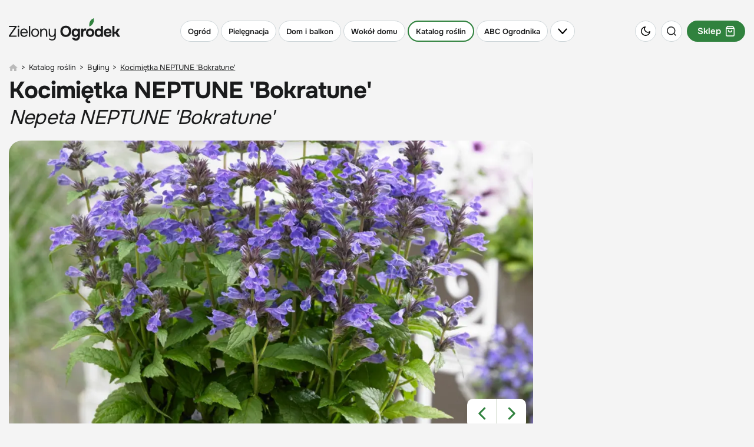

--- FILE ---
content_type: text/html; charset=utf-8
request_url: https://zielonyogrodek.pl/katalog-roslin/byliny/5732-kocimietka-neptune-bokratune
body_size: 45347
content:
<!DOCTYPE html>
<html lang="pl" data-theme="light">
<head>
    <meta charset="utf-8">
	<meta name="viewport" content="width=device-width, initial-scale=1.0">
	<meta name="referrer" content="no-referrer-when-downgrade">
	<meta name="description" content="Kocimiętka NEPTUNE 'Bokratune' - Nepeta NEPTUNE 'Bokratune' - uprawa, wymagania, pielęgnacja i ciekawe odmiany. Dowiedz się wszystkiego o tej roślinie.">
	<title>Kocimiętka NEPTUNE 'Bokratune' (Nepeta NEPTUNE 'Bokratune') - opis, wygląd, wymagania, uprawa i pielęgnacja</title>
	<link href="https://zielonyogrodek.pl/katalog-roslin/byliny/5732-kocimietka-neptune-bokratune" rel="canonical">
	<link href="/favicon.ico" rel="icon" type="image/vnd.microsoft.icon">
<link href="/media/vendor/joomla-custom-elements/css/joomla-alert.min.css?0.2.0" rel="stylesheet">
	<link href="/templates/main/css/main.min.css" rel="stylesheet">
<script type="application/json" class="joomla-script-options new">{"joomla.jtext":{"ERROR":"Błąd","MESSAGE":"Wiadomość","NOTICE":"Uwaga","WARNING":"Ostrzeżenie","JCLOSE":"Zamknij","JOK":"OK","JOPEN":"Otwórz"},"system.paths":{"root":"","rootFull":"https://zielonyogrodek.pl/","base":"","baseFull":"https://zielonyogrodek.pl/"},"csrf.token":"3953aac3dde3425d8cb36a477f5982e9"}</script>
	<script src="/media/system/js/core.min.js?2cb912"></script>
	<script src="/media/system/js/messages.min.js?9a4811" type="module"></script>
	<script type="application/ld+json">{"@context":"http:\/\/schema.org","@type":"Article","mainEntityOfPage":{"@type":"WebPage","@id":"https:\/\/zielonyogrodek.pl\/"},"headline":"Kocimi\u0119tka NEPTUNE 'Bokratune'","image":["https:\/\/zielonyogrodek.pl\/i\/2020\/02\/12\/80887-7d87-1200x0-sc1x77778_kocimitka-neptune-bokratune-fot-materiay-prasowe-ziele-to-ycie.jpg"],"datePublished":"2020-02-12T06:20:24+02:00","dateModified":"2022-12-06T11:47:33+02:00","publisher":{"@type":"NewsMediaOrganization","name":"AVT-Korporacja sp. z o.o.","alternateName":"Wydawnictwo AVT","url":"https:\/\/avt.pl\/","logo":"https:\/\/avt.pl\/templates\/main\/images\/logo.png","sameAs":["https:\/\/www.linkedin.com\/company\/grupaavt\/","https:\/\/pl.wikipedia.org\/wiki\/AVT-Korporacja"],"address":{"@type":"PostalAddress","streetAddress":"Leszczynowa 11","addressLocality":"Warszawa","postalCode":"03-197","addressCountry":"PL"}},"description":"Kocimi\u0119tka\u00a0(Nepeta) odmiana NEPTUNE\u00a0(nazwa hodowlana 'Bokratune'\u00a0PBR)\u00a0to bylina nale\u017c\u0105ca do rodziny jasnotowatych (Lamiaceae).\r\n","short_description":"","author":{"@type":"Organization","name":"Zielony Ogr\u00f3dek","url":"https:\/\/zielonyogrodek.pl\/"}}</script>
	<meta property="og:type" content="article" >
	<meta property="og:title" content="Kocimiętka NEPTUNE &#039;Bokratune&#039;" >
	<meta property="og:url" content="https://zielonyogrodek.pl/katalog-roslin/byliny/5732-kocimietka-neptune-bokratune" >
	<meta property="og:image" content="https://zielonyogrodek.pl/i/2020/02/12/80887-2dad-1600x0_kocimitka-neptune-bokratune-fot-materiay-prasowe-ziele-to-ycie.jpg" >
	<meta property="og:site_name" content="zielonyogrodek.pl" >
	<meta property="og:description" content="Kocimiętka (Nepeta) odmiana NEPTUNE (nazwa hodowlana 'Bokratune' PBR) to bylina należąca do rodziny jasnotowatych (Lamiaceae).
" >
	<!--<PageMap><DataObject type="thumbnail"><Attribute name="src" value="https://zielonyogrodek.pl/i/2020/02/12/80887-2095-250x0-sc1x0_kocimitka-neptune-bokratune-fot-materiay-prasowe-ziele-to-ycie.jpg"/><Attribute name="height" value="250"/><Attribute name="width" value="250"/></DataObject></PageMap>-->
	<meta name="p:domain_verify" content="7caccecac77f130670b265e42644854e"/>
	<link rel="icon" type="image/x-icon" sizes="16x16" href="/templates/main/images/favicon/16x16.ico">
	<link rel="icon" type="image/x-icon" sizes="32x32" href="/templates/main/images/favicon/32x32.ico">
	<link rel="icon" type="image/x-icon" sizes="64x64" href="/templates/main/images/favicon/64x64.ico">
	<link rel="icon" type="image/x-icon" sizes="96x96" href="/templates/main/images/favicon/96x96.ico">
	<link rel="icon" type="image/x-icon" sizes="114x114" href="/templates/main/images/favicon/114x114.ico">
	<link rel="icon" type="image/x-icon" sizes="160x160" href="/templates/main/images/favicon/160x160.ico">
	<link rel="icon" type="image/x-icon" sizes="192x192" href="/templates/main/images/favicon/192x192.ico">
	<link rel="icon" type="image/x-icon" sizes="196x196" href="/templates/main/images/favicon/196x196.ico">
	<link rel="icon" type="image/x-icon" sizes="310x150" href="/templates/main/images/favicon/310x150.ico">
	<link rel="icon" type="image/x-icon" sizes="310x310" href="/templates/main/images/favicon/310x310.ico">
	<link rel="apple-touch-icon" sizes="57x57" href="/templates/main/images/favicon/57x57.ico">
	<link rel="apple-touch-icon" sizes="60x60" href="/templates/main/images/favicon/60x60.ico">
	<link rel="apple-touch-icon" sizes="72x72" href="/templates/main/images/favicon/72x72.ico">
	<link rel="apple-touch-icon" sizes="76x76" href="/templates/main/images/favicon/76x76.ico">
	<link rel="apple-touch-icon" sizes="114x114" href="/templates/main/images/favicon/114x114.ico">
	<link rel="apple-touch-icon" sizes="120x120" href="/templates/main/images/favicon/120x120.ico">
	<link rel="apple-touch-icon" sizes="144x144" href="/templates/main/images/favicon/144x144.ico">
	<link rel="apple-touch-icon" sizes="152x152" href="/templates/main/images/favicon/152x152.ico">
	<link rel="apple-touch-icon" sizes="180x180" href="/templates/main/images/favicon/180x180.ico">

    <script async src="https://a.spolecznosci.net/core/8cd7f714f318de59ea7ed8e724bdd12f/main.js"></script><script>
(function nukeHandLikes() {
    try {
        if (localStorage.getItem('handLikesCleanupDone')) return;

        const name = "hand_likes";
        const fullPath = location.pathname;
        const parts = fullPath.split("/");

        // iterujemy po ścieżkach od root do najgłębszej
        let current = "";
        for (let i = 1; i < parts.length; i++) {
            current += "/" + parts[i];
            document.cookie =
                name + "=; expires=Thu, 01 Jan 1970 00:00:00 GMT; path=" + current + ";";
        }

        // spróbuj także root
        document.cookie =
            name + "=; expires=Thu, 01 Jan 1970 00:00:00 GMT; path=/;";

        localStorage.setItem('handLikesCleanupDone', "1");
        console.log("hand_likes nuked on all subpaths:", fullPath);

    } catch (e) {
        console.warn("nuke error:", e);
    }
})();
</script><script>
if ((Math.random() * 101) < 40) {
(function () {
        var webSdkScript = document.createElement("script");
        webSdkScript.src =
            "/templates/main/js/grafana-sdk.js";
        webSdkScript.onload = () => {
            window.GrafanaFaroWebSdk.initializeFaro({
                url: "https://grafana.avt.pl/collect",
                apiKey: 'uiCyJmVDiN3PBdY4YRJ5E6iX4cFl',
                app: {
                    name: "Zielony Ogródek",
                    version: "1.0.0",
                    environment: "production",
                },
                trackWebVitalsAttribution: true,
            });
            var webTracingScript = document.createElement("script");
            webTracingScript.src =
                "/templates/main/js/grafana-tracing.js";
            webTracingScript.onload = () => {
                window.GrafanaFaroWebSdk.faro.instrumentations.add(
                    new window.GrafanaFaroWebTracing.TracingInstrumentation()
                );
            };
            document.head.appendChild(webTracingScript);
        };
        document.head.appendChild(webSdkScript);
    })();
}
</script><meta name="robots" content="max-image-preview:large"><link rel="manifest" href="/manifest.json"><script>
  (function() {
    var cx = 'partner-pub-8584451387662554:6155803300';
    var gcse = document.createElement('script');
    gcse.type = 'text/javascript';
    gcse.async = true;
    gcse.src = 'https://cse.google.com/cse.js?cx=' + cx;
    var s = document.getElementsByTagName('script')[0];
    s.parentNode.insertBefore(gcse, s);
  })();
</script><!-- GA4 (gtag.js) -->
<script async src="https://www.googletagmanager.com/gtag/js?id=G-QQ6HPNQ5ME"></script>

<script>
window.dataLayer = window.dataLayer || [];
function gtag(){dataLayer.push(arguments);}
gtag('js', new Date());
gtag('config', 'G-QQ6HPNQ5ME');
</script>
<!-- end GA4 (gtag.js) !-->
    <script>
        function getCookieValue(e){const t=document.cookie.split(";");for(const o of t){const[t,m]=o.trim().split("=");if(t===e)return decodeURIComponent(m)}return null}const prefersColorScheme=window.matchMedia("(prefers-color-scheme: dark)"),savedTheme=getCookieValue("theme");savedTheme?document.documentElement.dataset.theme=savedTheme:prefersColorScheme.matches&&(document.documentElement.dataset.theme="dark");    </script>
            <script defer src="//www.instagram.com/embed.js"></script>
        
</head>

<body data-view="article">

<!-- Google Tag Manager (noscript) -->
<noscript><iframe src="https://www.googletagmanager.com/ns.html?id=GTM-K4M6FC" height="0" width="0" style="display:none;visibility:hidden"></iframe></noscript>
<!-- End Google Tag Manager (noscript) -->

<style>
    .menu-item{vertical-align:middle;text-decoration:none;color:var(--primaryColor);display:-webkit-inline-box;display:-ms-inline-flexbox;display:inline-flex;-ms-flex-wrap:wrap;flex-wrap:wrap;-webkit-box-pack:center;-ms-flex-pack:center;justify-content:center;-webkit-box-align:center;-ms-flex-align:center;align-items:center;-ms-flex-line-pack:center;align-content:center;margin-right:4px;background-color:var(--secondaryBg);border:1px solid var(--primaryBorder);padding:4px 12px;border-radius:150px;font-weight:600;text-align:center;white-space:nowrap;-webkit-user-select:none;-moz-user-select:none;-ms-user-select:none;user-select:none;min-height:36px;font-size:15px;line-height:20px}@media(min-width:1200px){.menu-item{font-size:16px;line-height:21px}}.menu-item:hover{border-color:var(--green500)}.menu-item img{border-radius:50%;margin-right:8px}.menu-item:last-child{margin-right:0}.menu-item.active{border-color:var(--green500);border-width:2px}.menu-item--background{position:relative;overflow:hidden;border:0;background-position:center;background-repeat:no-repeat;color:var(--white)}.current .menu-item,.active .menu-item{border-color:var(--green500);border-width:2px}@media(max-width:1024px){body{padding-top:117px}}@media(max-width:1024px){body.menu-opened{overflow:hidden}}.header{background-color:var(--primaryBg);top:0;z-index:9;margin:0;left:0;width:100%;position:fixed;-webkit-transition:background-color .2s ease-in-out,-webkit-transform .2s ease-in-out,-webkit-box-shadow .2s ease-in-out;transition:background-color .2s ease-in-out,-webkit-transform .2s ease-in-out,-webkit-box-shadow .2s ease-in-out;transition:transform .2s ease-in-out,background-color .2s ease-in-out,box-shadow .2s ease-in-out;transition:transform .2s ease-in-out,background-color .2s ease-in-out,box-shadow .2s ease-in-out,-webkit-transform .2s ease-in-out,-webkit-box-shadow .2s ease-in-out;max-height:100vh}@media(min-width:1025px){.header{position:sticky;margin:20px 0 0;-webkit-transition:none;transition:none}}.header.sticked{background-color:var(--stickyBg);-webkit-box-shadow:var(--headerBs);box-shadow:var(--headerBs)}@media(max-width:1024px){.header.sticked{-webkit-transform:translateY(-100%);transform:translateY(-100%)}}.header.sticked .header__bottom{background-color:var(--stickyBg)}.header.sticked.scrolling-up{-webkit-transform:translateY(0);transform:translateY(0)}.header.sticked .header__menu-toggle{background-color:var(--stickyBg)}.header.opened{background-color:var(--stickyBg);-webkit-box-shadow:var(--headerBs);box-shadow:var(--headerBs);-webkit-transform:translateY(0);transform:translateY(0)}.header.opened .header__menu-toggle{background-color:var(--stickyBg)}.header.opened .header__bottom{background-color:var(--stickyBg);display:block;padding:5px 0 100px}.header.opened .header__bottom:before{content:"";position:absolute;left:0;right:0;bottom:0;top:auto;display:block;-webkit-box-shadow:var(--headerBs);box-shadow:var(--headerBs)}@media(min-width:576px){.header.opened .header__bottom{padding:5px 0 30px}}.header.opened .header__bottom:after{content:"";position:absolute;top:5px;margin:auto;max-width:1410px;height:1px;background-color:var(--primaryColor);opacity:.1;left:15px;right:15px}@media(min-width:1440px){.header.opened .header__bottom:after{left:0;right:0}}.header.opened .header__menu [class*="item-"]{opacity:0;pointer-events:none;visibility:hidden}.header.opened .header__menu-toggle img{-webkit-transform:rotate(180deg);transform:rotate(180deg)}.header.opened .header__gardeners{display:-webkit-box;display:-ms-flexbox;display:flex;-ms-flex-wrap:wrap;flex-wrap:wrap;-webkit-box-align:center;-ms-flex-align:center;align-items:center;-webkit-box-pack:center;-ms-flex-pack:center;justify-content:center;-ms-flex-line-pack:center;align-content:center;text-decoration:none;padding-top:20px;margin-top:30px;border-top:1px solid var(--primaryBorder);color:var(--primaryColor)}.header.opened .header__gardeners-img{display:block;-webkit-box-shadow:10px 10px 20px rgba(0,0,0,0.16);box-shadow:10px 10px 20px rgba(0,0,0,0.16);margin:0 0 0 20px}@media(min-width:400px){.header.opened .header__gardeners-img{margin:0 15px}}@media(min-width:576px){.header.opened .header__gardeners-img{margin:0 33px}}.header.opened .header__gardeners-text{font-size:16px;letter-spacing:-0.038em}.header.opened .header__gardeners-text img{margin:7px 0 0}.header.opened .header__gardeners-btn{background-color:var(--green500);color:var(--white);font-weight:700;letter-spacing:.05em;border-radius:130px;text-transform:uppercase;display:-webkit-box;display:-ms-flexbox;display:flex;-webkit-box-pack:center;-ms-flex-pack:center;justify-content:center;-webkit-box-align:center;-ms-flex-align:center;align-items:center;-ms-flex-line-pack:center;align-content:center;text-decoration:none;height:38px;font-size:14px;width:150px;margin:20px auto 0}@media(min-width:400px){.header.opened .header__gardeners-btn{margin:0;font-size:12px;width:110px}}@media(min-width:576px){.header.opened .header__gardeners-btn{width:130px;font-size:14px}}@media(min-width:1025px) and (max-width:1279px){.header.opened .header__icons{position:absolute;right:61px;display:block}}@media(max-width:575px){.header.opened .header__theme{display:-webkit-box;display:-ms-flexbox;display:flex;position:absolute;left:60px;top:66px}}@media(max-width:575px){.header.opened .header__search{display:-webkit-box;display:-ms-flexbox;display:flex;position:absolute;left:100px;top:66px}}.header.opened:after{content:"";position:absolute;bottom:100%;left:0;height:20px;right:0;background-color:var(--stickyBg)}.header__shop{font-size:15px;font-weight:600;background-color:var(--green500);color:var(--btnColor)}.header__shop.menu-item{margin-right:0;padding:4px 16px}@media(min-width:1025px){.header__shop.menu-item{margin-right:0}}.header__shop.menu-item img{border-radius:0;margin-right:0;margin-left:8px}.header__logo{display:block;-webkit-box-ordinal-group:2;-ms-flex-order:1;order:1}@media(min-width:360px){.header__logo{margin-top:-7px}}@media(max-width:359px){.header__logo img{max-width:160px}}.header__container{display:-webkit-box;display:-ms-flexbox;display:flex;-ms-flex-wrap:wrap;flex-wrap:wrap;-ms-flex-line-pack:center;align-content:center;-webkit-box-align:center;-ms-flex-align:center;align-items:center;-webkit-box-pack:justify;-ms-flex-pack:justify;justify-content:space-between;padding:15px}.header__submenu{display:none;list-style:none}.header__icons{font-size:0;-webkit-box-ordinal-group:3;-ms-flex-order:2;order:2;display:-webkit-box;display:-ms-flexbox;display:flex;-ms-flex-wrap:wrap;flex-wrap:wrap}@media(min-width:1025px){.header__icons{display:none}}@media(min-width:1280px){.header__icons{display:block;-webkit-box-ordinal-group:4;-ms-flex-order:3;order:3}}.header__icon{display:-webkit-inline-box;display:-ms-inline-flexbox;display:inline-flex;width:36px;height:36px;border-radius:50%;background-color:var(--secondaryBg);margin-right:8px;-webkit-box-pack:center;-ms-flex-pack:center;justify-content:center;-webkit-box-align:center;-ms-flex-align:center;align-items:center;vertical-align:middle;border:1px solid var(--primaryBorder);cursor:pointer}.header__icon:hover{border-color:var(--green500)}.header__icon:last-child{margin-right:0}@media(max-width:575px){.header__icon.header__theme,.header__icon.header__search{display:none}}.header__menu{display:-webkit-box;display:-ms-flexbox;display:flex;margin:0;padding:0;-webkit-box-ordinal-group:4;-ms-flex-order:3;order:3}@media(max-width:1024px){.header__menu{height:51px;padding-top:15px;width:100%;white-space:nowrap;-ms-flex-wrap:nowrap;flex-wrap:nowrap;overflow:hidden;overflow-x:scroll;scrollbar-width:none;-ms-overflow-style:none}}@media(min-width:1025px){.header__menu{-webkit-box-ordinal-group:3;-ms-flex-order:2;order:2;-ms-flex-wrap:wrap;flex-wrap:wrap;list-style:none}}.header__menu::-webkit-scrollbar{display:none}.header__menu .item-1088{display:none}.header__menu .item-1088 .menu-item{font-size:13px;text-transform:uppercase;font-weight:600;background-color:var(--green500);border-color:var(--green500);color:var(--white)}@media(min-width:1025px) and (max-width:1279px){.header__menu .item-1088{display:block}}.header__menu>li{vertical-align:middle;margin-right:4px;display:inline-block;-ms-flex-negative:0;flex-shrink:0}@media(max-width:1024px){.header__menu>li{-webkit-box-ordinal-group:3;-ms-flex-order:2;order:2}}@media(min-width:1025px){.header__menu>li{display:block}}.header__menu>li .menu-item{margin-right:0;font-size:15px}@media(min-width:1025px){.header__menu>li .menu-item{font-size:13px}}@media(min-width:1366px){.header__menu>li .menu-item{font-size:16px}}@media(min-width:1025px){.header__menu>li:last-child{margin-right:0}}.header__menu>li.header__menu-toggle{cursor:pointer}@media(max-width:1024px){.header__menu>li.header__menu-toggle{-webkit-box-ordinal-group:2;-ms-flex-order:1;order:1;position:sticky;left:0;background-color:var(--primaryBg);margin-right:0;padding-right:4px;-webkit-transition:background-color .2s ease-in-out;transition:background-color .2s ease-in-out}}@media(min-width:1025px){.header__menu>li.header__menu-toggle{display:block}}.header__menu>li.header__menu-toggle .menu-item{height:100%}.header__menu>li.header__menu-toggle img{margin:0;padding:0;border-radius:unset;height:auto}@media(min-width:1025px) and (max-width:1199px){.header__menu>li.header__menu-toggle img{width:14px}}.header__bottom{background-color:var(--primaryBg);display:none;position:relative;max-height:calc(100vh - 117px);overflow:auto}@media(min-width:1025px){.header__bottom{max-height:none;top:100%;left:0;right:0;position:absolute}}.top-menu{list-style:none;display:-webkit-box;display:-ms-flexbox;display:flex;-ms-flex-wrap:wrap;flex-wrap:wrap;-webkit-box-pack:justify;-ms-flex-pack:justify;justify-content:space-between;margin:23px -15px 0;padding:0;position:relative}.top-menu__link{color:var(--primaryColor);text-decoration:none}.top-menu__item{letter-spacing:-0.02em;font-weight:700;padding:0 15px;margin-bottom:15px;font-size:18px;width:50%}@media(min-width:576px){.top-menu__item{width:calc(100% / 3)}}@media(min-width:1025px){.top-menu__item{width:auto}}@media(min-width:1280px){.top-menu__item{font-size:20px}}.top-menu__item>.top-menu__link{margin-bottom:18px;display:block}.top-menu__item.item-1121{display:none}.top-menu__item.item-788,.top-menu__item.item-787{position:relative}.top-menu__item.item-788>.top-menu__link:after,.top-menu__item.item-787>.top-menu__link:after{content:"Zobacz wszystko";font-size:14px;font-weight:700;text-transform:uppercase;letter-spacing:.05em;display:block;position:absolute;bottom:4px;left:15px}.top-menu__item.item-788:after,.top-menu__item.item-787:after{content:"Zobacz wszystko";font-size:14px;font-weight:700;text-transform:uppercase;letter-spacing:.05em;margin-top:10px;display:block;opacity:0;pointer-events:none;visibility:hidden}.top-menu__submenu{list-style:none;margin:0;padding:0}.top-menu__submenu-item{font-weight:400;margin-bottom:10px;font-size:15px}@media(min-width:1280px){.top-menu__submenu-item{font-size:17px}}.top-menu__submenu-item:last-child{margin-bottom:0}.under-header{height:0}@media(min-width:1025px){.under-header{height:20px}}</style>
<header class="header">
    <div class="header__container container">
        <a href="/" class="header__logo">
            <img class="img" src="/templates/main/images/svg/logo.svg?v=1" alt="Zielony ogródek" width="189" height="38" data-theme="light" loading="eager">
            <img class="img" src="/templates/main/images/svg/logo-white.svg?v=1" alt="Zielony ogródek" width="189" height="38" data-theme="dark" loading="eager">
        </a>
        <ul class="header__menu">
    <li class="item-783 parent"><a href="/ogrod" class="menu-item">Ogród</a></li><li class="item-784 parent"><a href="/pielegnacja" class="menu-item">Pielęgnacja</a></li><li class="item-785 parent"><a href="/dom-i-balkon" class="menu-item">Dom i balkon</a></li><li class="item-786 parent"><a href="/wokol-domu" class="menu-item">Wokół domu</a></li><li class="item-788 active parent"><a href="/katalog-roslin" title="Katalog roślin ogrodowych i doniczkowych | Encyklopedia i wyszukiwarka roślin" class="menu-item">Katalog roślin</a></li><li class="item-787 parent"><a href="/abc-ogrodnika" class="menu-item">ABC Ogrodnika</a></li>    <li class="header__menu-toggle">
        <span class="menu-item">
            <img class="desktop" src="/templates/main/images/svg/chevron-down-black.svg" alt="" data-theme="light" width="16" height="9">
            <img class="desktop" src="/templates/main/images/svg/chevron-down-white.svg" alt="" data-theme="dark" width="16" height="9">
            <img class="mobile" src="/templates/main/images/svg/burger-black.svg" alt="" data-theme="light" width="14" height="10">
            <img class="mobile" src="/templates/main/images/svg/burger-white.svg" alt="" data-theme="dark" width="14" height="10">
        </span>
    </li>
</ul>

        <div class="header__icons">
            <div class="header__icon header__theme js-theme-switch">
                <img class="img" src="/templates/main/images/svg/moon.svg" alt="" data-theme="light" width="16" height="16" loading="eager">
                <img class="img" src="/templates/main/images/svg/sun.svg" alt="" data-theme="dark" width="19" height="19" loading="eager">
            </div>
            <div class="header__icon header__search js-search-toggle">
                <img class="img" src="/templates/main/images/svg/search.svg" alt="" data-theme="light" width="16" height="16" loading="eager">
                <img class="img" src="/templates/main/images/svg/search-white.svg" alt="" data-theme="dark" width="16" height="16" loading="eager">
            </div>
            <a class="header__shop menu-item active" href="https://sklep.zielonyogrodek.pl" target="_blank">
                Sklep
                <img class="img" src="/templates/main/images/svg/basket-white.svg" alt="" width="15" height="17" loading="eager" data-theme="light">
                <img class="img" src="/templates/main/images/svg/basket-black.svg" alt="" width="15" height="17" loading="eager" data-theme="dark">
            </a>
        </div>
    </div>
    <div class="header__bottom">
        <div class="container">
            
<ul class="header__top-menu top-menu">
    
    <li class="top-menu__item item-783">

        <a href="/ogrod" class="top-menu__link">Ogród</a><ul class="top-menu__submenu">
        
    <li class="top-menu__submenu-item item-802">

        <a href="/ogrod/zakladanie-ogrodu" title="Zakładanie ogrodu - Porady i inspiracje | Zielony Ogródek" class="top-menu__link">Zakładanie ogrodu</a></li>
        
    <li class="top-menu__submenu-item item-806">

        <a href="/ogrod/warzywnik-i-sad" title="Warzywnik i sad – uprawa warzyw i owoców | Zielony Ogródek" class="top-menu__link">Warzywnik i sad</a></li>
        
    <li class="top-menu__submenu-item item-805">

        <a href="/ogrod/trawniki" title="Trawnik w ogrodzie – zakładanie i pielęgnacja | Zielony Ogródek" class="top-menu__link">Trawnik w ogrodzie</a></li>
        
    <li class="top-menu__submenu-item item-807">

        <a href="/ogrod/zwierzeta-w-ogrodzie" title="Zwierzęta w ogrodzie – ogród przyjazny faunie | Zielony Ogródek" class="top-menu__link">Zwierzęta w ogrodzie</a></li>
        
    <li class="top-menu__submenu-item item-803">

        <a href="/ogrod/projekty-ogrodow" title="Gotowe projekty ogrodów przydomowych | Zielony Ogródek" class="top-menu__link">Projekty ogrodów</a></li>
        
    <li class="top-menu__submenu-item item-804">

        <a href="/ogrod/wizyty-w-ogrodach" title="Wizyty w ogrodach – reportaże i inspiracje | Zielony Ogródek" class="top-menu__link">Wizyty w ogrodach</a></li></ul></li>
        
    <li class="top-menu__item item-784">

        <a href="/pielegnacja" class="top-menu__link">Pielęgnacja</a><ul class="top-menu__submenu">
        
    <li class="top-menu__submenu-item item-814">

        <a href="/pielegnacja/uprawa-roslin" title="Uprawa roślin – praktyczne porady | Zielony Ogródek" class="top-menu__link">Uprawa roślin</a></li>
        
    <li class="top-menu__submenu-item item-987">

        <a href="/pielegnacja/prace-w-ogrodzie" title="Prace w ogrodzie – krok po kroku | Zielony Ogródek" class="top-menu__link">Prace ogrodowe</a></li>
        
    <li class="top-menu__submenu-item item-825">

        <a href="/pielegnacja/nawozenie" title="Nawożenie roślin – praktyczne porady i nawozy | Zielony Ogródek" class="top-menu__link">Nawożenie roślin</a></li>
        
    <li class="top-menu__submenu-item item-826">

        <a href="/pielegnacja/przycinanie" title="Przycinanie roślin – praktyczne porady i terminy | Zielony Ogródek" class="top-menu__link">Przycinanie roślin</a></li>
        
    <li class="top-menu__submenu-item item-815">

        <a href="/pielegnacja/ochrona-roslin" title="Ochrona roślin – praktyczne porady i środki | Zielony Ogródek" class="top-menu__link">Ochrona roślin</a></li></ul></li>
        
    <li class="top-menu__item item-785">

        <a href="/dom-i-balkon" class="top-menu__link">Dom i balkon</a><ul class="top-menu__submenu">
        
    <li class="top-menu__submenu-item item-817">

        <a href="/dom-i-balkon/rosliny-w-mieszkaniu" title="Pokojowe rośliny doniczkowe – uprawa i pielęgnacja | Zielony Ogródek" class="top-menu__link">Rośliny w mieszkaniu</a></li>
        
    <li class="top-menu__submenu-item item-818">

        <a href="/dom-i-balkon/rosliny-na-balkon" title="Rośliny na balkon – najlepsze gatunki i porady | Zielony Ogródek" class="top-menu__link">Kwiaty na balkon</a></li>
        
    <li class="top-menu__submenu-item item-1084">

        <a href="/dom-i-balkon/porady-domowe" title="Domowe sposoby, triki i porady | Zielony Ogródek" class="top-menu__link">Porady domowe</a></li>
        
    <li class="top-menu__submenu-item item-978">

        <a href="/dom-i-balkon/kuchnia-z-ogrodka" title="Kuchnia z ogródka – ponad 100 najlepszych przepisów z roślin | Zielony Ogródek" class="top-menu__link">Kuchnia z ogródka</a></li>
        
    <li class="top-menu__submenu-item item-832">

        <a href="/dom-i-balkon/aranzacje-i-ozdoby" title="Pomysły na dekoracje domu i ogrodu – zrób to sam | Zielony Ogródek" class="top-menu__link">Pomysły na dekoracje</a></li></ul></li>
        
    <li class="top-menu__item item-786">

        <a href="/wokol-domu" class="top-menu__link">Wokół domu</a><ul class="top-menu__submenu">
        
    <li class="top-menu__submenu-item item-819">

        <a href="/wokol-domu/mala-architektura" title="Mała architektura i meble ogrodowe – porady i inspiracje | Zielony Ogródek" class="top-menu__link">Architektura i meble</a></li>
        
    <li class="top-menu__submenu-item item-820">

        <a href="/wokol-domu/nawierzchnie-i-tarasy" title="Nawierzchnie i tarasy – porady i inspiracje | Zielony Ogródek" class="top-menu__link">Nawierzchnie i tarasy</a></li>
        
    <li class="top-menu__submenu-item item-821">

        <a href="/wokol-domu/ogrodzenia" title="Ogrodzenie ogrodu – porady i inspiracje | Zielony Ogródek" class="top-menu__link">Ogrodzenia i bramy</a></li>
        
    <li class="top-menu__submenu-item item-822">

        <a href="/wokol-domu/oswietlenie" title="Oświetlenie ogrodu – porady i inspiracje | Zielony Ogródek" class="top-menu__link">Oświetlenie ogrodu</a></li>
        
    <li class="top-menu__submenu-item item-823">

        <a href="/wokol-domu/woda-w-ogrodzie" title="Woda w ogrodzie – oczka, fontanny, stawy | Zielony Ogródek" class="top-menu__link">Woda w ogrodzie</a></li></ul></li>
        
    <li class="top-menu__item item-788 active">

        <a href="/katalog-roslin" title="Katalog roślin ogrodowych i doniczkowych | Encyklopedia i wyszukiwarka roślin" class="top-menu__link">Katalog roślin</a><ul class="top-menu__submenu">
        
    <li class="top-menu__submenu-item item-790">

        <a href="/katalog-roslin/drzewa" title="Drzewa do ogrodu | Encyklopedia drzew" class="top-menu__link">Drzewa</a></li>
        
    <li class="top-menu__submenu-item item-791">

        <a href="/katalog-roslin/krzewy" title="Krzewy do ogrodu | Encyklopedia krzewów" class="top-menu__link">Krzewy</a></li>
        
    <li class="top-menu__submenu-item item-794 current active">

        <a href="/katalog-roslin/byliny" title="Byliny do ogrodu | Encyklopedia bylin" class="top-menu__link">Byliny</a></li>
        
    <li class="top-menu__submenu-item item-795">

        <a href="/katalog-roslin/cebulowe" title="Rośliny cebulowe do ogrodu | Encyklopedia " class="top-menu__link">Cebulowe</a></li>
        
    <li class="top-menu__submenu-item item-793">

        <a href="/katalog-roslin/pnacza" title="Pnącza do ogrodu | Encyklopedia pnączy" class="top-menu__link">Pnącza</a></li>
        </ul></li>
    <li class="top-menu__item item-787">

        <a href="/abc-ogrodnika" class="top-menu__link">ABC Ogrodnika</a><ul class="top-menu__submenu">
        
    <li class="top-menu__submenu-item item-1094">

        <a href="/gardeners-world" class="top-menu__link">Gardeners` World</a></li>
        
    <li class="top-menu__submenu-item item-1081">

        <a href="/abc-ogrodnika/newsroom" title="Newsroom – Najnowsze wiadomości o ogrodach | Aktualne porady" class="top-menu__link">Newsroom ogrodowy</a></li>
        
    <li class="top-menu__submenu-item item-809">

        <a href="/abc-ogrodnika/aktualnosci-z-branzy" title="Aktualności z branży ogrodniczej" class="top-menu__link">Aktualności z branży</a></li>
        
    <li class="top-menu__submenu-item item-808">

        <a href="/abc-ogrodnika/kalendarz-ogrodnika" title="Kalendarz ogrodnika" class="top-menu__link">Kalendarz ogrodnika</a></li>
        
    <li class="top-menu__submenu-item item-812">

        <a href="/abc-ogrodnika/slownik-ogrodniczy" class="top-menu__link">Słownik ogrodniczy</a></li>
        </ul></li></ul>

            <a href="https://ulubionykiosk.pl/wydawnictwo/gardeners-world-polska-czasopismo-ogrodnicze/5486" class="header__gardeners">
                <div class="header__gardeners-text">
                    Nowy numer
                    <img class="img" loading="lazy" src="/templates/main/images/svg/gardeners-black.svg" alt="" width="101" height="31" data-theme="light">
                    <img class="img" loading="lazy" src="/templates/main/images/svg/gardeners-white.svg" alt="" width="101" height="31" data-theme="dark">
                </div>
                <img class="header__gardeners-img" src="https://ulubionykiosk.pl/i/Zj0xJnc9MTA3Jmg9MTQ0/cff8551d/398380-Gardeners-World-2026-01-02-okladka.jpg" alt="Gardeners' World Edycja Polska" width="107" height="144" loading="lazy">
                <div class="header__gardeners-btn">
                    Przejrzyj
                </div>
            </a>
        </div>
    </div>
</header>
<div class="under-header"></div>
<script>
    function setCookie(e,t,n){const o=new Date;o.setTime(o.getTime()+24*n*60*60*1e3);const s="expires="+o.toUTCString();document.cookie=`${e}=${t}; ${s}; path=/`}function getCookieValue(e){const t=document.cookie.split(";");for(const n of t){const[t,o]=n.trim().split("=");if(t===e)return decodeURIComponent(o)}return null}document.addEventListener("DOMContentLoaded",(function(){const e=document.getElementsByClassName("header")[0],t=document.body;let n=0,o=!1;if(e){function s(){const t=window.innerWidth,s=window.scrollY,c=e.offsetHeight;t>1024&&s>20||t<=1024&&s>c?e.classList.add("sticked"):e.classList.remove("sticked");const i=window.pageYOffset||document.documentElement.scrollTop;i>n?e.classList.remove("scrolling-up"):e.classList.add("scrolling-up"),n=i<=0?0:i,o=!1}s(),window.addEventListener("scroll",(function(){o||(requestAnimationFrame(s),o=!0)}));const c=e.querySelector(".header__menu-toggle");c&&c.addEventListener("click",(function(){e.classList.toggle("opened"),t.classList.toggle("menu-opened")}))}})),document.addEventListener("DOMContentLoaded",(()=>{const e=document.getElementsByClassName("js-theme-switch"),t=document.documentElement;if(e.length>0)for(const n of e)n.addEventListener("click",(()=>{const e=t.dataset.theme;var n;n="light"===e?"dark":"light",t.dataset.theme=n,setCookie("theme",n,365)}));const n=document.getElementsByClassName("header")[0],o=document.querySelectorAll(".js-search-toggle"),s=document.querySelector(".js-search"),c=document.body;if(o.length&&s)for(let e=0;e<o.length;e++)o[e].addEventListener("click",(()=>{s.classList.toggle("open"),c.classList.contains("menu-opened")&&!s.classList.contains("open")&&c.classList.contains("menu-opened")&&c.classList.remove("menu-opened"),n.classList.remove("opened")}))}));</script><div id="message">
    <div id="system-message-container" aria-live="polite"></div>

</div>

<style>
    .article-toc{margin:0 0 6%;background-color:var(--secondaryBg);border-radius:22px;max-width:900px;line-height:1.5;padding:4%}.article-toc.closed .article-toc__item,.article-toc.closed .article-toc__text{display:none}.article-toc.closed .article-toc__top{margin-bottom:0}.article-toc.closed .article-toc__top img{-webkit-transform:rotate(180deg);transform:rotate(180deg)}.article-toc--faq.closed .article-toc__top{margin-bottom:32px}.article-toc--faq.closed .article-toc__item{display:block}.article-toc--faq.closed .article-toc__item:nth-child(n+4){display:none}.article-toc--faq.closed .article-toc__btn img{-webkit-transform:rotate(0);transform:rotate(0)}.article-toc--faq.closed .article-toc__btn .open{display:block}.article-toc--faq.closed .article-toc__btn .close{display:none}.article-toc--faq .article-toc__list{list-style:none;margin:0;padding:0}.article-toc--faq .article-toc__item{padding:0;margin:0 0 25px}.article-toc--faq .article-toc__item:before,.article-toc--faq .article-toc__item:after{display:none}.article-toc--faq .article-toc__item:last-child{margin-bottom:0}.article-toc--faq .article-toc__question{font-weight:700;margin:0 0 15px;font-size:16px}@media(min-width:576px){.article-toc--faq .article-toc__question{font-size:18px}}.article-toc--faq .article-toc__answer{font-weight:400;font-size:14px}@media(min-width:576px){.article-toc--faq .article-toc__answer{font-size:16px}}.article-toc--faq .article-toc__btn{display:-webkit-box;display:-ms-flexbox;display:flex;-ms-flex-wrap:wrap;flex-wrap:wrap;-webkit-box-pack:center;-ms-flex-pack:center;justify-content:center;text-align:center;-ms-flex-line-pack:center;align-content:center;-webkit-box-align:center;-ms-flex-align:center;align-items:center;position:relative;padding:5px;min-height:57px;width:100%;max-width:360px;color:var(--white);background-color:var(--green500);border-radius:150px;text-transform:uppercase;font-size:16px;letter-spacing:.05em;margin:0 auto;cursor:pointer}.article-toc--faq .article-toc__btn .open{display:none}.article-toc--faq .article-toc__btn img{position:absolute;left:22px;right:auto;bottom:0;top:0;margin:auto;-webkit-transform:rotate(180deg);transform:rotate(180deg)}.article-toc__top{display:-webkit-box;display:-ms-flexbox;display:flex;-ms-flex-wrap:wrap;flex-wrap:wrap;-webkit-box-align:center;-ms-flex-align:center;align-items:center;-ms-flex-line-pack:center;align-content:center;text-transform:uppercase;font-weight:700;cursor:pointer;-webkit-user-select:none;-moz-user-select:none;-ms-user-select:none;user-select:none;font-size:16px;margin-bottom:15px}@media(min-width:576px){.article-toc__top{margin-bottom:32px;font-size:22px}}.article-toc__top img{display:block;max-width:100%;height:auto;margin-right:16px}.article-toc__item{color:var(--primaryColor);display:block;position:relative;padding:0 0 7px 16px;font-weight:500;margin:0 0 10px;text-decoration:none;font-size:15px}@media(min-width:576px){.article-toc__item{font-size:20px}}.article-toc__item:before{content:"";position:absolute;left:0;top:9px;margin:auto;width:6px;height:6px;background-color:var(--green500);border-radius:50%}.article-toc__item:after{content:"";position:absolute;background-color:var(--headerBorder);height:1px;left:16px;bottom:0;right:0;top:auto}.article-toc__item:last-child{margin-bottom:0;padding-bottom:0}.article-toc__item:last-child:after{display:none}.article-toc__text{font-weight:400;font-size:15px}@media(min-width:576px){.article-toc__text{font-size:20px}}.social-label__sticky{position:sticky;top:85px;min-width:65px;margin-bottom:50px}.social-label__hands{margin:0 auto 10px}.social-label__hands-counter{font-size:36px;font-weight:700;letter-spacing:-0.02em;margin:0 0 10px;text-align:center;width:100%;color:var(--green500)}.social-label__hands-add{width:56px;height:56px;border-radius:50%;background-color:var(--secondaryBg);border:2px solid var(--green500);display:block;position:relative;margin:0 auto}.social-label__hands-add img{position:absolute;top:0;left:0;right:0;bottom:0;margin:auto}.social-label__item{display:block;margin:0 auto 10px;width:56px;height:56px;border-radius:50%;position:relative}.social-label__item--facebook{background-color:#3b5998}.social-label__item--pinterest{background-color:#e60023}.social-label__item--mail{background-color:#a9c2ab}.social-label__item img{position:absolute;top:0;left:0;right:0;bottom:0;margin:auto}.social-label__item:last-child{margin-bottom:0}.instagram-container{margin:1.5em 0}.instagram-container iframe{margin:0 auto !important}.single-image{overflow:hidden;border-radius:22px;margin:2em auto;background-color:var(--secondaryBg);text-align:center;max-width:800px;font-size:15px;line-height:1.4;text-wrap:balance}@media(min-width:576px){.single-image{font-size:16px}}.single-image.w340{max-width:340px}.single-image.w450,.single-image.w340{background-color:var(--white);color:#1a1b1c;padding:15px}.single-image.w450 img,.single-image.w340 img{margin:0 auto 15px}.single-image.w600{padding:40px;max-width:600px}.single-image.w600 .imagesInContent{margin:0 0 30px}.single-image .imagesInContent{display:block;margin:0}.single-image .imagesInContent img{display:block;max-width:100%;height:auto;margin:0 auto}.single-image__wrapper img{margin:0 auto}.single-image__wrapper-author{font-size:13px;font-weight:400;opacity:.5;color:var(--primaryColor);padding:10px 24px}.single-image__wrapper-text{font-size:15px;padding:0 24px 15px}@media(min-width:576px){.single-image__wrapper-text{font-size:16px}}.single-image__wrapper-text:last-child{padding:0 24px 30px}.single-image__wrapper-text p{margin:0 0 15px}.single-image__wrapper-text p:last-child{margin-bottom:0}.single-image__wrapper-product-title{font-size:20px;font-weight:700;margin:0 0 15px;text-wrap:balance}.single-image__wrapper-product-title,.single-image__wrapper-product-title *{color:var(--primaryColor) !important}.single-image__wrapper-product-text{font-weight:400;margin:0 0 15px;line-height:1.25;font-size:15px}@media(min-width:576px){.single-image__wrapper-product-text{font-size:16px}}.single-image .single-image__wrapper-product-link{display:-webkit-box;display:-ms-flexbox;display:flex;-webkit-box-align:center;-ms-flex-align:center;align-items:center;-webkit-box-pack:center;-ms-flex-pack:center;justify-content:center;-ms-flex-line-pack:center;align-content:center;padding:5px;min-height:53px;text-align:center;text-decoration:none;color:var(--white);background-color:var(--green500);border-radius:150px;text-transform:uppercase;font-size:13px;letter-spacing:.115em;font-weight:700}iframe{margin:50px auto;display:block;max-width:100%}iframe.instagram-media{margin:50px auto !important}[data-tritable] iframe{margin:0}iframe[name="embedded-content"]{width:100%;margin:30px auto;display:block;max-width:300px;height:100px;border:0;border-radius:15px;background-color:var(--secondaryBg)}@media(min-width:576px){iframe[name="embedded-content"]{max-width:570px;height:160px;border-radius:22px}}.movie-with-description{overflow:hidden;border-radius:22px;background-color:var(--secondaryBg);margin:1.5em 0;font-size:15px}@media(min-width:576px){.movie-with-description{font-size:16px}}.movie-with-description .movie-single{padding-bottom:56.25%;position:relative}.movie-with-description .movie-single iframe{margin:0;position:absolute;top:0;left:0;width:100%;height:100%}.movie-with-description .movie-description{padding:25px 25px 30px}.movie-with-description .movie-description br{display:none}table{max-width:100%;padding:5px;border-radius:22px;display:block;overflow:auto;margin:2em auto;height:auto !important;background-color:var(--secondaryBg);color:var(--primaryColor);font-size:15px}@media(min-width:576px){table{font-size:16px}}table td{padding:5px}table img{display:block;margin:0 auto;max-width:100%;height:auto}.single-article__fulltext .article-quote{font-weight:700;display:-webkit-box;display:-ms-flexbox;display:flex;-ms-flex-wrap:wrap;flex-wrap:wrap;color:var(--green500);margin:1.5em 0;font-size:18px}@media(min-width:576px){.single-article__fulltext .article-quote{font-size:20px;line-height:1.3}}@media(min-width:768px){.single-article__fulltext .article-quote{font-size:24px;padding-left:50px;line-height:1.4}}@media(min-width:1025px){.single-article__fulltext .article-quote{font-size:26px;line-height:1.45}}@media(min-width:1025px) and (max-width:1200px){.single-article__fulltext .article-quote{padding-left:0}}.single-article__fulltext .article-quote__image{max-width:21px}.single-article__fulltext .article-quote__image img{display:block;max-width:100%;height:auto}.single-article__fulltext .article-quote__text{max-width:calc(100% - 21px);width:100%;padding-left:20px}.single-article__fulltext .article-quote__text a{font-weight:700}.single-article__fulltext .article-quote__text [style*="color"]{color:var(--green500) !important}.single-article__fulltext .article-quote.wyimek-wrapper .article-quote__image img{max-width:11px}.single-article__fulltext .question{display:-webkit-box;display:-ms-flexbox;display:flex;-ms-flex-wrap:wrap;flex-wrap:wrap;-webkit-box-pack:center;-ms-flex-pack:center;justify-content:center;-webkit-box-align:center;-ms-flex-align:center;align-items:center;-ms-flex-line-pack:center;align-content:center;border:7px solid var(--green500);position:relative;border-radius:22px;margin:50px 0 80px;text-align:center}.single-article__fulltext .question__wrapper{max-width:780px;color:var(--primaryColor);padding:30px;font-weight:600;text-decoration:none;font-size:18px}@media(min-width:576px){.single-article__fulltext .question__wrapper{font-size:24px}}.single-article__fulltext .question img{position:absolute;left:10px;bottom:-50px;max-width:80px}@media(min-width:576px){.single-article__fulltext .question img{left:30px;max-width:none}}.single-article__fulltext .shoper-button{display:-webkit-box;display:-ms-flexbox;display:flex;-ms-flex-wrap:wrap;flex-wrap:wrap;-webkit-box-pack:center;-ms-flex-pack:center;justify-content:center;-webkit-box-align:center;-ms-flex-align:center;align-items:center;-ms-flex-line-pack:center;align-content:center;border:7px solid var(--green500);background-color:var(--green500);position:relative;border-radius:22px;margin:50px 0 80px;text-align:center}.single-article__fulltext .shoper-button__text-wrap{max-width:780px;color:var(--btnColor);padding:30px;font-weight:600;text-decoration:none;font-size:18px;display:block}@media(min-width:576px){.single-article__fulltext .shoper-button__text-wrap{font-size:24px}}.single-article__fulltext .shoper-button img{position:absolute;left:10px;bottom:-50px;max-width:80px}@media(min-width:576px){.single-article__fulltext .shoper-button img{left:30px;max-width:none}}.single-article__fulltext .shoper-button__link{color:var(--btnColor);text-decoration:none;padding:15px}.single-article__fulltext .shoper-single{background-color:var(--secondaryBg);display:-webkit-box;display:-ms-flexbox;display:flex;-ms-flex-wrap:wrap;flex-wrap:wrap;-ms-flex-line-pack:center;align-content:center;-webkit-box-align:center;-ms-flex-align:center;align-items:center;margin:1.5em 0;border-radius:22px;-webkit-box-shadow:var(--primaryBs);box-shadow:var(--primaryBs);text-align:center;padding:20px 15px 30px}@media(min-width:576px){.single-article__fulltext .shoper-single{padding:30px 35px 35px}}@media(min-width:768px){.single-article__fulltext .shoper-single{text-align:left}}.single-article__fulltext .shoper-single__image{max-width:250px;margin:0 auto 30px}@media(min-width:768px){.single-article__fulltext .shoper-single__image{margin:0;max-width:180px}}.single-article__fulltext .shoper-single__text{width:100%}@media(min-width:768px){.single-article__fulltext .shoper-single__text{padding-left:30px;max-width:calc(100% - 180px)}}.single-article__fulltext .shoper-single__title{font-weight:700;text-transform:uppercase;letter-spacing:.05em;color:var(--green500);margin-bottom:4px;font-size:11px}@media(min-width:576px){.single-article__fulltext .shoper-single__title{font-size:13px}}.single-article__fulltext .shoper-single__name{font-weight:700;margin-bottom:8px;font-size:18px}@media(min-width:576px){.single-article__fulltext .shoper-single__name{font-size:20px}}.single-article__fulltext .shoper-single__name a{color:var(--primaryColor);text-decoration:none}.single-article__fulltext .shoper-single__price{font-size:16px;margin-bottom:20px}.single-article__fulltext .shoper-single__introtext{margin-bottom:20px;font-size:14px}@media(min-width:576px){.single-article__fulltext .shoper-single__introtext{font-size:16px}}.single-article__fulltext .shoper-single__btn{width:100%;max-width:350px;height:50px;font-size:11px;font-weight:700;text-transform:uppercase;letter-spacing:.05em;color:var(--btnColor);background-color:var(--green500);border-radius:150px;display:-webkit-box;display:-ms-flexbox;display:flex;-ms-flex-wrap:wrap;flex-wrap:wrap;-ms-flex-line-pack:center;align-content:center;-webkit-box-align:center;-ms-flex-align:center;align-items:center;-webkit-box-pack:center;-ms-flex-pack:center;justify-content:center;text-decoration:none;margin:0 auto;padding:0 5px}@media(min-width:576px){.single-article__fulltext .shoper-single__btn{font-size:13px}}@media(min-width:768px){.single-article__fulltext .shoper-single__btn{margin:0}}.expert-opinion{margin:50px auto;padding-bottom:30px;border-bottom:1px solid var(--primaryBorder)}@media(max-width:575px){.expert-opinion{text-align:center}}.expert-opinion__top{font-size:15px;font-weight:700;text-transform:uppercase;letter-spacing:.115em;padding-bottom:10px;border-bottom:1px solid var(--primaryBorder);margin-bottom:35px}.expert-opinion__bottom{display:-webkit-box;display:-ms-flexbox;display:flex;-ms-flex-wrap:wrap;flex-wrap:wrap}@media(max-width:575px){.expert-opinion__bottom{-webkit-box-pack:center;-ms-flex-pack:center;justify-content:center}}.expert-opinion__icon{margin-right:30px}.expert-opinion__image{max-width:130px}.expert-opinion__image img{border-radius:50%}.expert-opinion__text{color:var(--green500);font-weight:700;font-size:18px;width:100%;margin-top:30px;text-align:left}@media(min-width:576px){.expert-opinion__text{margin-top:0;padding-left:30px;max-width:calc(100% - 210px);font-size:20px}}@media(min-width:768px){.expert-opinion__text{font-size:24px}}@media(min-width:1025px){.expert-opinion__text{font-size:26px}}.expert-opinion__info{margin-top:30px;color:var(--primaryColor);font-size:16px;text-align:center}@media(min-width:576px){.expert-opinion__info{font-size:18px;text-align:left}}@media(min-width:768px){.expert-opinion__info{font-size:19px}}@media(min-width:1025px){.expert-opinion__info{font-size:20px}}.expert-opinion--author{padding-bottom:25px}.expert-opinion--author .expert-opinion__top{color:var(--green500);margin-bottom:25px}.expert-opinion--author .expert-opinion__text{font-size:18px;margin-top:30px;line-height:1.35;font-weight:400;color:var(--primaryColor)}@media(min-width:576px){.expert-opinion--author .expert-opinion__text{max-width:calc(100% - 120px);margin-top:0}}@media(min-width:576px){.expert-opinion--author .expert-opinion__text{font-size:20px}}.expert-opinion--author .expert-opinion__info{font-weight:700;font-size:16px}@media(min-width:576px){.expert-opinion--author .expert-opinion__info{font-size:18px}}.article-item{background-color:var(--secondaryBg);overflow:hidden;color:var(--primaryColor);text-decoration:none;text-align:center;position:relative;display:-webkit-box;display:-ms-flexbox;display:flex;-ms-flex-wrap:wrap;flex-wrap:wrap;border-radius:22px;padding:8px;-webkit-box-orient:horizontal;-webkit-box-direction:normal;-ms-flex-direction:row;flex-direction:row}@media(max-width:575px){.article-item{-ms-flex-line-pack:center;align-content:center;-webkit-box-align:center;-ms-flex-align:center;align-items:center}}@media(min-width:576px){.article-item{padding:0;-webkit-box-orient:vertical;-webkit-box-direction:normal;-ms-flex-direction:column;flex-direction:column}}.article-item__picture{border-radius:14px;overflow:hidden}@media(min-width:576px){.article-item__picture{border-radius:0;overflow:visible}}.article-item__promo{font-size:10px;margin-bottom:4px;opacity:.5;text-transform:uppercase;letter-spacing:.05em}@media(min-width:576px){.article-item__promo{text-transform:none;letter-spacing:normal;font-size:11px;opacity:1;position:absolute;bottom:100%;right:0;margin-bottom:0;padding:2px 8px;border-top-left-radius:5px;background-color:rgba(255,255,255,0.6);color:inherit;backdrop-filter:blur(10px)}}.article-item__text{max-width:calc(100% - 94px);padding:0 0 0 12px;text-align:left;position:relative}@media(min-width:576px){.article-item__text{text-align:center;max-width:none;padding:20px 15px}}.article-item__text .article-item__title{max-width:100%;padding:0;text-align:inherit}.article-item__title{font-weight:700;width:100%;display:block;display:-webkit-box;-webkit-box-orient:vertical;overflow:hidden;text-overflow:ellipsis;margin:0;-webkit-box-flex:2;-ms-flex-positive:2;flex-grow:2;max-width:calc(100% - 94px);padding:0 0 0 12px;font-size:16px;-webkit-line-clamp:4;text-align:left}@media(min-width:576px){.article-item__title{display:-webkit-box;display:-ms-flexbox;display:flex;-ms-flex-wrap:wrap;flex-wrap:wrap;-webkit-box-align:center;-ms-flex-align:center;align-items:center;-ms-flex-line-pack:center;align-content:center;padding:20px 15px;max-width:none;text-align:center;font-size:clamp(1rem,calc(0.8333rem + 0.463vw), 1.25rem);-webkit-line-clamp:5;-webkit-box-pack:center;-ms-flex-pack:center;justify-content:center;text-wrap:balance}}.article-item__name{font-size:15px;font-weight:400;margin-top:4px;display:block;display:-webkit-box;-webkit-line-clamp:1;-webkit-box-orient:vertical;overflow:hidden;text-overflow:ellipsis;font-style:italic;width:100%}@media(min-width:576px){.article-item__name{font-size:16px;text-align:center}}.article-item--calendar .article-item__title{padding:45px 15px 30px;position:relative;overflow:visible}.article-item--calendar .article-item__month{position:absolute;top:-32px;left:0;right:0;margin:auto;z-index:3;border-radius:50%;width:64px;height:64px;color:var(--white);background-color:var(--green500);font-size:35px;font-weight:500;display:-webkit-box;display:-ms-flexbox;display:flex;-ms-flex-wrap:wrap;flex-wrap:wrap;-webkit-box-pack:center;-ms-flex-pack:center;justify-content:center;-webkit-box-align:center;-ms-flex-align:center;align-items:center;-ms-flex-line-pack:center;align-content:center}.articles-list{display:-webkit-box;display:-ms-flexbox;display:flex;-ms-flex-wrap:wrap;flex-wrap:wrap;-ms-flex-line-pack:start;align-content:flex-start;margin-bottom:40px;gap:clamp(0.5625rem,calc(0.106rem + 2.2826cqi), 1.875rem);width:100%}.articles-list__item{width:100%}@media(min-width:576px){.articles-list__item{-ms-flex-preferred-size:calc(50% - (clamp(0.5625rem, calc(0.106rem + 2.2826cqi), 1.875rem) / 2));flex-basis:calc(50% - (clamp(0.5625rem, calc(0.106rem + 2.2826cqi), 1.875rem) / 2));max-width:calc(50% - (clamp(0.5625rem, calc(0.106rem + 2.2826cqi), 1.875rem) / 2));-webkit-box-flex:1;-ms-flex-positive:1;flex-grow:1}}.articles-list--plant{margin-bottom:20px;font-size:0}.articles-list--plant .article-item{display:-webkit-box;display:-ms-flexbox;display:flex;width:100%}@media(min-width:576px){.articles-list--plant .article-item{-ms-flex-preferred-size:calc(50% - (clamp(0.5625rem, calc(0.106rem + 2.2826cqi), 1.875rem) / 2));flex-basis:calc(50% - (clamp(0.5625rem, calc(0.106rem + 2.2826cqi), 1.875rem) / 2));max-width:calc(50% - (clamp(0.5625rem, calc(0.106rem + 2.2826cqi), 1.875rem) / 2))}}@media(min-width:768px){.articles-list--plant .article-item{-ms-flex-preferred-size:calc((100% / 3) - (clamp(0.5625rem, calc(0.106rem + 2.2826cqi), 1.875rem) * (2 / 3)));flex-basis:calc((100% / 3) - (clamp(0.5625rem, calc(0.106rem + 2.2826cqi), 1.875rem) * (2 / 3)));max-width:calc((100% / 3) - (clamp(0.5625rem, calc(0.106rem + 2.2826cqi), 1.875rem) * (2 / 3)))}}@media(min-width:1025px){.articles-list--plant .article-item{-ms-flex-preferred-size:calc((100% / 4) - (clamp(0.5625rem, calc(0.106rem + 2.2826cqi), 1.875rem) * (3 / 4)));flex-basis:calc((100% / 4) - (clamp(0.5625rem, calc(0.106rem + 2.2826cqi), 1.875rem) * (3 / 4)));max-width:calc((100% / 4) - (clamp(0.5625rem, calc(0.106rem + 2.2826cqi), 1.875rem) * (3 / 4)))}}.articles-list--plant-catalog,.articles-list--article-plants{width:100%}.articles-list--plant-catalog .article-item,.articles-list--article-plants .article-item{width:100%}@media(min-width:576px){.articles-list--plant-catalog .article-item,.articles-list--article-plants .article-item{-ms-flex-preferred-size:calc(50% - (clamp(0.5625rem, calc(0.106rem + 2.2826cqi), 1.875rem) / 2));flex-basis:calc(50% - (clamp(0.5625rem, calc(0.106rem + 2.2826cqi), 1.875rem) / 2));max-width:calc(50% - (clamp(0.5625rem, calc(0.106rem + 2.2826cqi), 1.875rem) / 2))}}@media(min-width:768px){.articles-list--plant-catalog .article-item,.articles-list--article-plants .article-item{-ms-flex-preferred-size:calc((100% / 3) - (clamp(0.5625rem, calc(0.106rem + 2.2826cqi), 1.875rem) * (2 / 3)));flex-basis:calc((100% / 3) - (clamp(0.5625rem, calc(0.106rem + 2.2826cqi), 1.875rem) * (2 / 3)));max-width:calc((100% / 3) - (clamp(0.5625rem, calc(0.106rem + 2.2826cqi), 1.875rem) * (2 / 3)))}}@media(min-width:1025px) and (max-width:1199px){.articles-list--plant-catalog .article-item,.articles-list--article-plants .article-item{-ms-flex-preferred-size:calc(50% - (clamp(0.5625rem, calc(0.106rem + 2.2826cqi), 1.875rem) / 2));flex-basis:calc(50% - (clamp(0.5625rem, calc(0.106rem + 2.2826cqi), 1.875rem) / 2));max-width:calc(50% - (clamp(0.5625rem, calc(0.106rem + 2.2826cqi), 1.875rem) / 2))}}.articles-list--plant-catalog{padding:0 15px}[data-theme="dark"] .single-article__image{background-image:url("/templates/main/images/svg/logo-white.svg")}.single-article__top-left{display:-webkit-box;display:-ms-flexbox;display:flex;-ms-flex-wrap:wrap;flex-wrap:wrap}.single-article__picture{display:none}.single-article .js-article-title{-webkit-box-ordinal-group:2;-ms-flex-order:1;order:1}@media(min-width:768px){.single-article .js-article-title{-webkit-box-ordinal-group:1;-ms-flex-order:0;order:0}}.single-article__title{letter-spacing:-0.02em;font-weight:700;margin:0 0 3%;font-size:clamp(1.625rem,calc(0.8173rem + 2.2436vw), 2.5rem)}.single-article__title--latin{font-weight:400;font-style:italic;display:block;font-size:.85em}.single-article__title--promo{margin:0 0 .25em}.single-article__promo{opacity:.5;font-size:12px;margin-bottom:1.8em}@media(min-width:576px){.single-article__promo{font-size:13px}}.single-article__firm{padding:30px;background-color:var(--secondaryBg);border-radius:22px;-webkit-box-shadow:var(--primaryBs);box-shadow:var(--primaryBs);display:block;position:sticky;top:85px;max-width:330px;margin:0 auto 50px}@media(min-width:576px){.single-article__firm{margin-bottom:30px}}.single-article__firm img{display:block;max-width:100%;height:auto;margin:0 auto}.single-article__tools{display:-webkit-box;display:-ms-flexbox;display:flex;-ms-flex-wrap:wrap;flex-wrap:wrap;gap:8px;min-height:35px;-webkit-box-ordinal-group:6;-ms-flex-order:5;order:5;margin-left:auto;margin-right:0;margin-bottom:15px}@media(min-width:576px){.single-article__tools{margin-bottom:20px}}@media(min-width:768px){.single-article__tools{gap:15px;min-height:55px;width:100%;padding-left:240px;-webkit-box-ordinal-group:1;-ms-flex-order:0;order:0;margin:0 0 30px}}@media(min-width:1025px) and (max-width:1199px){.single-article__tools{padding-left:0}}.single-article__tools--bottom{padding:0}.single-article__share{-ms-flex-wrap:wrap;flex-wrap:wrap;-webkit-box-pack:center;-ms-flex-pack:center;justify-content:center;-ms-flex-line-pack:center;align-content:center;-webkit-box-align:center;-ms-flex-align:center;align-items:center;font-weight:700;border:1px solid var(--primaryBorder);cursor:pointer;display:none;font-size:0;width:32px;height:32px;border-radius:50%}@media(min-width:576px){.single-article__share{border-radius:15px;width:120px;height:35px;font-size:14px}}@media(min-width:768px){.single-article__share{height:55px;width:165px;font-size:17px}}.single-article__share.initialized{display:-webkit-box;display:-ms-flexbox;display:flex}.single-article__share svg{width:16px;height:18px}@media(min-width:576px){.single-article__share svg{width:18px;height:20px;margin-left:12px}}@media(max-width:575px){.single-article__share--bottom{border-radius:15px;width:120px;height:35px;font-size:14px}}@media(max-width:575px){.single-article__share--bottom svg{width:16px;height:18px;margin-left:8px}}.single-article__google-news{display:-webkit-box;display:-ms-flexbox;display:flex;-ms-flex-wrap:wrap;flex-wrap:wrap;-webkit-box-pack:center;-ms-flex-pack:center;justify-content:center;-ms-flex-line-pack:center;align-content:center;-webkit-box-align:center;-ms-flex-align:center;align-items:center;font-weight:700;border-radius:15px;border:1px solid var(--primaryBorder);cursor:pointer;color:var(--primaryColor);text-decoration:none;width:120px;height:35px;font-size:14px}@media(min-width:576px){.single-article__google-news{height:55px;width:165px;font-size:17px;margin-left:auto;margin-right:0}}.single-article__google-news img{margin-left:8px}@media(min-width:576px){.single-article__google-news img{margin-left:12px}}.single-article__text{display:-webkit-box;display:-ms-flexbox;display:flex;-ms-flex-wrap:wrap;flex-wrap:wrap;-webkit-box-pack:justify;-ms-flex-pack:justify;justify-content:space-between;max-width:100%;width:100%}.single-article__image{position:relative;width:100%;background-color:var(--secondaryBg);border-radius:22px;overflow:hidden;background-image:url("/templates/main/images/svg/logo.svg");background-repeat:no-repeat;background-position:center;font-size:0;-webkit-box-ordinal-group:3;-ms-flex-order:2;order:2;padding-bottom:66.67%;margin:0 0 15px}@media(min-width:576px){.single-article__image{padding-bottom:56.25%;margin:0 0 20px}}@media(min-width:768px){.single-article__image{margin:0 0 30px;-webkit-box-ordinal-group:1;-ms-flex-order:0;order:0}}.single-article__image[data-index='0'] [data-index='0']{display:block}.single-article__image[data-index='1'] [data-index='1']{display:block}.single-article__image[data-index='2'] [data-index='2']{display:block}.single-article__image[data-index='3'] [data-index='3']{display:block}.single-article__image[data-index='4'] [data-index='4']{display:block}.single-article__image[data-index='5'] [data-index='5']{display:block}.single-article__image[data-index='6'] [data-index='6']{display:block}.single-article__image[data-index='7'] [data-index='7']{display:block}.single-article__image[data-index='8'] [data-index='8']{display:block}.single-article__image[data-index='9'] [data-index='9']{display:block}.single-article__image[data-index='10'] [data-index='10']{display:block}.single-article__image--description{margin-bottom:10px}.single-article__image-nav{border-radius:10px;bottom:12px;right:12px;position:absolute;background-color:var(--secondaryBg);-webkit-box-shadow:var(--primaryBs);box-shadow:var(--primaryBs);display:-webkit-box;display:-ms-flexbox;display:flex;-ms-flex-wrap:wrap;flex-wrap:wrap;width:100px;height:50px}.single-article__image-nav:after{content:"";position:absolute;top:0;right:0;bottom:0;left:0;margin:auto;width:2px;background-color:var(--headerBorder)}.single-article__image-prev img{-webkit-transform:rotate(180deg);transform:rotate(180deg)}.single-article__image-prev,.single-article__image-next{display:-webkit-box;display:-ms-flexbox;display:flex;-ms-flex-wrap:wrap;flex-wrap:wrap;-webkit-box-pack:center;-ms-flex-pack:center;justify-content:center;-ms-flex-line-pack:center;align-content:center;-webkit-box-align:center;-ms-flex-align:center;align-items:center;width:50%;height:100%;cursor:pointer}.single-article__image-description{text-align:right;opacity:.75;color:var(--primaryColor);margin-bottom:20px;width:100%;-webkit-box-ordinal-group:4;-ms-flex-order:3;order:3;font-size:11px}@media(min-width:576px){.single-article__image-description{font-size:12px}}@media(min-width:768px){.single-article__image-description{font-size:13px;-webkit-box-ordinal-group:1;-ms-flex-order:0;order:0}}.single-article__img{position:absolute;top:0;left:0;max-width:100%}.single-article__introtext{font-weight:600;letter-spacing:-0.02em;margin:0 0 30px;width:100%;font-size:17px;line-height:1.5;-webkit-box-ordinal-group:7;-ms-flex-order:6;order:6}@media(min-width:576px){.single-article__introtext{font-size:20px}}@media(min-width:768px){.single-article__introtext{padding-bottom:30px;border-bottom:2px solid var(--primaryBorder);-webkit-box-ordinal-group:1;-ms-flex-order:0;order:0;font-size:22px;max-width:calc(100% - 240px)}}@media(min-width:1025px) and (max-width:1199px){.single-article__introtext{max-width:none}}.single-article__introtext p{margin:0 0 30px}.single-article__introtext p:last-child{margin:0}.single-article__introtext [style*="color"]{color:var(--primaryColor) !important}.single-article__introtext--latin{font-weight:400;font-style:italic}.single-article__col{display:none}@media(min-width:1280px){.single-article__col{display:block;-webkit-box-flex:1;-ms-flex-positive:1;flex-grow:1;padding:0}}.single-article__hands{position:sticky;top:85px;display:none;font-size:36px;color:var(--green500);font-weight:400;margin-bottom:30px;text-align:center}@media(min-width:1280px){.single-article__hands{display:block}}.single-article__hands-counter{margin-bottom:10px}.single-article__hands-img{width:60px;height:60px;border-radius:50%;background-color:var(--secondaryBg);border:2px solid var(--green500);display:-webkit-box;display:-ms-flexbox;display:flex;-ms-flex-wrap:wrap;flex-wrap:wrap;-webkit-box-pack:center;-ms-flex-pack:center;justify-content:center;-webkit-box-align:center;-ms-flex-align:center;align-items:center;-ms-flex-line-pack:center;align-content:center;margin:0 auto}.single-article__hands-img.btn-off{opacity:.3;cursor:default}.single-article__info{-webkit-box-ordinal-group:5;-ms-flex-order:4;order:4}@media(min-width:768px){.single-article__info{width:100%;max-width:240px;padding-right:30px;-webkit-box-ordinal-group:1;-ms-flex-order:0;order:0}}@media(min-width:1025px) and (max-width:1199px){.single-article__info{max-width:none;padding-right:0}}.single-article__date-wrap{font-size:11px}@media(min-width:576px){.single-article__date-wrap{font-size:12px}}@media(min-width:768px){.single-article__date-wrap{font-size:14px}}@media(min-width:1025px) and (max-width:1199px){.single-article__date-wrap{margin-bottom:30px}}.single-article__date-wrap span{display:block;margin-bottom:2px}@media(min-width:576px){.single-article__date-wrap span{margin-bottom:3px}}@media(min-width:768px){.single-article__date-wrap span{margin-bottom:4px}}.single-article__date-wrap span:last-child{margin-bottom:0}.single-article__author{display:-webkit-box;display:-ms-flexbox;display:flex;-ms-flex-wrap:wrap;flex-wrap:wrap;-webkit-box-pack:center;-ms-flex-pack:center;justify-content:center;-webkit-box-align:center;-ms-flex-align:center;align-items:center;-ms-flex-line-pack:center;align-content:center;text-align:left;margin-bottom:15px}@media(min-width:576px){.single-article__author{margin-bottom:20px}}@media(min-width:768px){.single-article__author{display:block;text-align:center;width:100%;margin-bottom:0}}@media(min-width:1025px) and (max-width:1200px){.single-article__author{display:-webkit-box;display:-ms-flexbox;display:flex;-ms-flex-wrap:wrap;flex-wrap:wrap;-webkit-box-pack:center;-ms-flex-pack:center;justify-content:center;-webkit-box-align:center;-ms-flex-align:center;align-items:center;-ms-flex-line-pack:center;align-content:center;margin-bottom:30px;text-align:left}}.single-article__author-name{color:var(--green500);font-weight:700;text-decoration:none;display:block;font-size:12px;margin-bottom:2px}@media(min-width:576px){.single-article__author-name{font-size:15px;margin-bottom:3px}}@media(min-width:768px){.single-article__author-name{margin-bottom:4px;font-size:18px}}.single-article__author-text{font-weight:400;font-size:11px}@media(min-width:576px){.single-article__author-text{font-size:12px}}@media(min-width:768px){.single-article__author-text{font-size:14px}}@media(min-width:1025px) and (max-width:1199px){.single-article__author-text{padding-left:15px}}.single-article__author-text span{display:block;margin-bottom:2px}@media(min-width:576px){.single-article__author-text span{margin-bottom:3px}}@media(min-width:768px){.single-article__author-text span{margin-bottom:4px}}.single-article__author-text span:last-child{margin-bottom:0}.single-article__author-image{display:none}@media(min-width:768px){.single-article__author-image{display:block}}.single-article__author-image img{border-radius:50%;max-width:60px}@media(min-width:768px){.single-article__author-image img{max-width:72px;margin:0 auto 12px}}@media(min-width:1025px) and (max-width:1199px){.single-article__author-image img{margin:0}}.single-article__fulltext{font-size:18px;margin-bottom:50px;line-height:1.6}@media(min-width:1025px){.single-article__fulltext{font-size:20px}}@media(min-width:1200px){.single-article__fulltext{font-size:22px}}.single-article__fulltext a{color:var(--green500);text-decoration:underline;font-weight:500}.single-article__fulltext h2{font-weight:700;letter-spacing:-0.02em;margin:1em 0;font-size:24px;line-height:1.25}@media(min-width:1025px){.single-article__fulltext h2{font-size:34px}}.single-article__fulltext h3,.single-article__fulltext p{padding:0 !important;margin:1em 0}.single-article__fulltext p{margin:0 0 1em}.single-article__fulltext p:last-child{margin:0}.single-article__fulltext .toc-breakpoint{position:relative;top:-30px}@media(min-width:1025px){.single-article__fulltext .toc-breakpoint{top:-80px}}.single-article__fulltext .imagesInContent{cursor:default}.single-article__fulltext .imagesInContent img{margin:0 auto}.single-article__fulltext [style*="color"]{color:var(--primaryColor) !important}.single-article__fulltext [style*="background-color: #e2ebbf"],.single-article__fulltext [style*="background-color:#e2ebbf"]{background-color:var(--highlightBg) !important}.single-article__wrap{max-width:810px;width:100%;margin:0 auto}@media(min-width:1025px){.single-article__wrap{margin-left:auto;margin-right:0}}.connected-magazine{display:none;position:sticky;top:85px;margin-bottom:30px}@media(min-width:1025px){.connected-magazine{display:block;background-color:var(--secondaryBg);border-radius:22px;-webkit-box-shadow:var(--primaryBs);box-shadow:var(--primaryBs);padding:30px 15px;text-align:center}}.connected-magazine__top{font-size:15px;margin:0 0 15px}.connected-magazine__img{margin:0 auto 20px}.connected-magazine__title{font-size:19px;font-weight:700;margin:0 0 15px}.connected-magazine__date{font-size:13px;margin:0 0 15px}.connected-magazine__btn{width:100%;max-width:200px;-webkit-box-shadow:var(--primaryBs);box-shadow:var(--primaryBs);height:40px;border-radius:222px;text-transform:uppercase;font-size:14px;color:var(--btnColor);background-color:var(--green500);display:-webkit-box;display:-ms-flexbox;display:flex;-ms-flex-wrap:wrap;flex-wrap:wrap;-webkit-box-pack:center;-ms-flex-pack:center;justify-content:center;-ms-flex-line-pack:center;align-content:center;-webkit-box-align:center;-ms-flex-align:center;align-items:center;font-weight:700;text-decoration:none;margin:0 auto}.plant-details{border:2px solid var(--primaryBorder);display:-webkit-box;display:-ms-flexbox;display:flex;-ms-flex-wrap:wrap;flex-wrap:wrap;border-radius:22px;margin:0 0 50px;padding:30px 15px}@media(min-width:576px){.plant-details{padding:30px}}@media(min-width:768px){.plant-details{padding:30px 30px 20px;gap:0 15px}}.plant-details__property{width:100%;font-size:15px;font-weight:400;padding-top:10px;border-top:1px solid var(--primaryBorder);margin-bottom:10px;display:-webkit-box;display:-ms-flexbox;display:flex;-ms-flex-wrap:nowrap;flex-wrap:nowrap;-webkit-box-pack:justify;-ms-flex-pack:justify;justify-content:space-between}@media(min-width:768px){.plant-details__property{max-width:calc(50% - 7.5px)}}.plant-details__property:first-child{padding-top:0;border-top:0}@media(min-width:768px){.plant-details__property:nth-child(2){padding-top:0;border-top:0}}@media(max-width:767px){.plant-details__property:last-child{margin-bottom:0}}.plant-details__property-name{font-weight:700;padding-right:10px;white-space:nowrap}.plant-details__property-value{text-align:right}    .shoper-in-article{margin:50px 0;background-color:var(--white);border-radius:22px;padding:30px 15px 30px}@media(min-width:576px){.shoper-in-article{padding:32px}}.shoper-in-article--left{margin:0 0 40px}.shoper-in-article__header{display:-webkit-box;display:-ms-flexbox;display:flex;-ms-flex-wrap:wrap;flex-wrap:wrap;-webkit-box-align:center;-ms-flex-align:center;align-items:center;-ms-flex-line-pack:center;align-content:center;padding-bottom:10px;border-bottom:2px solid var(--headerBorder);font-weight:700;margin-bottom:30px;color:var(--black)}@media(min-width:576px){.shoper-in-article__header{font-size:26px}}@media(min-width:1025px){.shoper-in-article__header{font-size:28px}}@media(min-width:1200px){.shoper-in-article__header{font-size:31px}}@media(max-width:575px){.shoper-in-article__header-text{display:none}}.shoper-in-article__logo{margin:0 auto}@media(min-width:576px){.shoper-in-article__logo{margin:0 60px 0 0;position:relative}}@media(min-width:576px){.shoper-in-article__logo:after{content:"";right:-30px;top:0;bottom:0;margin:auto;position:absolute;width:2px;height:43px;background-color:var(--headerBorder)}}.shoper-in-article__products{display:-webkit-box;display:-ms-flexbox;display:flex;-ms-flex-wrap:nowrap;flex-wrap:nowrap;white-space:nowrap;list-style:none;font-size:0;position:relative;width:100%;overflow-x:scroll;overflow-y:hidden;will-change:transform;scrollbar-width:none;-ms-overflow-style:none}.shoper-in-article__products::-webkit-scrollbar{display:none}.shoper-in-article .shoper-in-article__item{font-size:15px;text-align:center;text-wrap:balance;-ms-flex-negative:0;flex-shrink:0;width:195px;margin-right:20px;color:var(--black);text-decoration:none;font-weight:700}.shoper-in-article .shoper-in-article__item,.shoper-in-article .shoper-in-article__item *{-webkit-user-select:none;-moz-user-select:none;-ms-user-select:none;user-select:none}.shoper-in-article .shoper-in-article__item:last-child{margin-right:0}.shoper-in-article .shoper-in-article__item-img{margin-bottom:17px}</style>
<style>
    .breadcrumbs{display:-webkit-box;display:-ms-flexbox;display:flex;-ms-flex-wrap:nowrap;flex-wrap:nowrap;-webkit-box-align:center;-ms-flex-align:center;align-items:center;-ms-flex-line-pack:center;align-content:center;list-style:none;margin:0;padding:0 0 5px;font-size:13px;line-height:18px;color:var(--primaryColor);letter-spacing:-0.02em;min-height:23px;white-space:nowrap;overflow:auto;scrollbar-width:none;-ms-overflow-style:none}.breadcrumbs::-webkit-scrollbar{display:none}.breadcrumbs a{text-decoration:none;color:var(--primaryColor)}.breadcrumbs .divider{margin:0 6px;color:var(--mainColor)}.breadcrumbs .divider.icon-location{margin:0 5px 0 0}.breadcrumbs li{display:-webkit-box;display:-ms-flexbox;display:flex;-ms-flex-wrap:wrap;flex-wrap:wrap;-webkit-box-align:center;-ms-flex-align:center;align-items:center;-ms-flex-line-pack:center;align-content:center;-ms-flex-negative:0;flex-shrink:0}.breadcrumbs li:first-child span[itemprop='name']{font-size:0;width:15px;height:12px;background-image:url("/templates/main/images/svg/home-gray.svg");background-position:center;background-repeat:no-repeat;display:block}.breadcrumbs li:last-child{text-decoration:underline}[data-theme='dark'] .breadcrumbs li:first-child span[itemprop='name']{background-image:url("/templates/main/images/svg/home-white.svg")}</style>
<div class="container" aria-label="Breadcrumb" role="navigation">
    <ul itemscope itemtype="https://schema.org/BreadcrumbList" class="breadcrumbs ">
        
                        <li itemprop="itemListElement" itemscope itemtype="https://schema.org/ListItem">
                                            <a itemprop="item" href="/" class="pathway">
                            <span itemprop="name">
                                zielonyogrodek.pl                            </span>
                        </a>
                    
                                            <span class="divider">
							>						</span>
                                        <meta itemprop="position" content="1">
                </li>
                                    <li itemprop="itemListElement" itemscope itemtype="https://schema.org/ListItem">
                                            <a itemprop="item" href="/katalog-roslin" class="pathway">
                            <span itemprop="name">
                                Katalog roślin                            </span>
                        </a>
                    
                                            <span class="divider">
							>						</span>
                                        <meta itemprop="position" content="2">
                </li>
                                    <li itemprop="itemListElement" itemscope itemtype="https://schema.org/ListItem">
                                            <a itemprop="item" href="/katalog-roslin/byliny" class="pathway">
                            <span itemprop="name">
                                Byliny                            </span>
                        </a>
                    
                                            <span class="divider">
							>						</span>
                                        <meta itemprop="position" content="3">
                </li>
                                    <li itemprop="itemListElement" itemscope itemtype="https://schema.org/ListItem" class="active">
					<span itemprop="name">
						Kocimiętka NEPTUNE 'Bokratune'					</span>
                    <meta itemprop="position" content="4">
                </li>
                        </ul>
</div>
<div class="container container--row">
    <div class="left single-article__top-left">
        <div class="js-article-title">
            <h1 class="single-article__title">
                Kocimiętka NEPTUNE 'Bokratune'                <span class="single-article__title--latin">Nepeta NEPTUNE 'Bokratune'</span>
            </h1>
        </div>
                            <div class="single-article__image " data-index="0">
                                                                        <picture class="single-article__picture" data-index="0" style="">
<source srcset="/i/2020/02/12/80887-f913-545x0-sc1x5_kocimitka-neptune-bokratune-fot-materiay-prasowe-ziele-to-ycie.jpg" media="(max-width: 575px)" width="545" height="363">
<img src="/i/2020/02/12/80887-25f2-1050x0-sc1x78_kocimitka-neptune-bokratune-fot-materiay-prasowe-ziele-to-ycie.jpg" class="single-article__img img" loading="eager" fetchpriority="high" width="1050" height="590" alt="Kocimiętka NEPTUNE &#039;Bokratune&#039;, fot. materiały prasowe Zieleń To Życie">
</picture>
                                                        <picture class="single-article__picture" data-index="1" style="display: none;">
<source srcset="/i/2020/02/12/80888-912f-545x0-sc1x5_kocimitka-neptune-bokratune-fot-materiay-prasowe-ziele-to-ycie-1.jpg" media="(max-width: 575px)" width="545" height="363">
<img src="/i/2020/02/12/80888-b286-1050x0-sc1x78_kocimitka-neptune-bokratune-fot-materiay-prasowe-ziele-to-ycie-1.jpg" class="single-article__img img" loading="lazy" fetchpriority="low" width="1050" height="590" alt="Kocimiętka NEPTUNE &#039;Bokratune&#039;, fot. materiały prasowe Zieleń To Życie">
</picture>
                                                    <div class="single-article__image-nav">
                        <div class="single-article__image-prev">
                            <img src="/templates/main/images/svg/chevron-right-green.svg" alt="" width="13" height="22">
                        </div>
                        <div class="single-article__image-next">
                            <img src="/templates/main/images/svg/chevron-right-green.svg" alt="" width="13" height="22">
                        </div>
                    </div>
                    <script>
                        const wrap = document.querySelector(".single-article__image");
                        const images = document.querySelectorAll(".single-article__picture");
                        const prev = document.querySelector(".single-article__image-prev");
                        const next = document.querySelector(".single-article__image-next");
                        let index = parseInt(wrap.dataset.index);
                        prev.addEventListener("click", function() {
                            index--;
                            if (index < 0) {
                                index = images.length > 10 ? 9 : images.length - 1;
                            }
                            images[index].style = "";
                            wrap.dataset.index = index;
                        });
                        next.addEventListener("click", function() {
                            index++;
                            if (index >= images.length || index >= 10) {
                                index = 0;
                            }
                            images[index].style = "";
                            wrap.dataset.index = index;
                        });
                    </script>
                            </div>
                    
                <div class="single-article__info">
                            <div class="single-article__date-wrap">
                    <span>06 grudnia 2022, 11:47</span>
                </div>
                    </div>
        <div class="single-article__introtext js-article-introtext">
                        Kocimiętka NEPTUNE 'Bokratune' (<span class="single-article__introtext--latin">Nepeta NEPTUNE 'Bokratune'</span>) | Przeczytaj opis rośliny, zobacz zdjęcia i dowiedz się o niej więcej. Poznaj jej wymagania, zastosowanie oraz wskazówki dotyczące uprawy i pielęgnacji.        </div>
        <div class="single-article__tools">
            <div class="single-article__share">
                Udostępnij <svg xmlns="http://www.w3.org/2000/svg" width="23.6" height="26" viewBox="0 0 23.6 26">
  <g id="Group_4274" data-name="Group 4274" transform="translate(-912 -1165)">
    <path id="Path_2468" data-name="Path 2468" d="M18.6,9.2A3.6,3.6,0,1,0,15,5.6,3.6,3.6,0,0,0,18.6,9.2Z" transform="translate(912.4 1164)" fill="var(--green500)" stroke="var(--green500)" stroke-linecap="round" stroke-linejoin="round" stroke-width="2"/>
    <path id="Path_2469" data-name="Path 2469" d="M6.6,16.2A3.6,3.6,0,1,0,3,12.6,3.6,3.6,0,0,0,6.6,16.2Z" transform="translate(910 1165.4)" fill="var(--green500)" stroke="var(--green500)" stroke-linecap="round" stroke-linejoin="round" stroke-width="2"/>
    <path id="Path_2470" data-name="Path 2470" d="M18.6,23.2A3.6,3.6,0,1,0,15,19.6,3.6,3.6,0,0,0,18.6,23.2Z" transform="translate(912.4 1166.8)" fill="var(--green500)" stroke="var(--green500)" stroke-linecap="round" stroke-linejoin="round" stroke-width="2"/>
    <path id="Path_2471" data-name="Path 2471" d="M9,14l8.4,4.8" transform="translate(911.2 1166.4)" fill="none" stroke="var(--green500)" stroke-linecap="round" stroke-linejoin="round" stroke-width="2"/>
    <path id="Path_2472" data-name="Path 2472" d="M17.4,7,9,11.8" transform="translate(911.2 1165)" fill="none" stroke="var(--green500)" stroke-linecap="round" stroke-linejoin="round" stroke-width="2"/>
  </g>
</svg>
            </div>
            <script>
                document.addEventListener("DOMContentLoaded", function() {
                    if (navigator.share) {
                        const btns = document.querySelectorAll(".single-article__share");
                        console.log(btns);
                        const shareData = {
                            title: "Kocimiętka NEPTUNE 'Bokratune'",
                            text: "Czytaj więcej na:",
                            url: "https://zielonyogrodek.pl/katalog-roslin/byliny/5732-kocimietka-neptune-bokratune",
                        };
                        for (let i = 0; i < btns.length; i++) {
                            const btn = btns[i];
                            btn.classList.add("initialized");
                            btn.addEventListener("click", async () => {
                                try {
                                    await navigator.share(shareData);
                                } catch (err) {
                                    console.log(err);
                                }
                            });
                        }
                    }
                });
            </script>
                    </div>
    </div>
    <div class="right">
            <div class="d-none d-sm-none d-md-none d-lg-block d-xl-block p-sticky" style="text-align:center;margin-left:auto;margin-right:auto;width:100%;max-width: 300px;margin-top: 5px;margin-bottom: 25px;position:sticky;top:90px;padding-top:14px" data-id="5344"  data-empty="0" data-tritable="true">
        <!-- At the place Zielonyogrodek.pl - 300 x 600#1 -->
<div class="spolecznoscinet" id="spolecznosci-9895" data-min-width="1025"></div>
<!-- At the place m.zielonyogrodek.pl - MOB 300 x 600#1  -->
<div class="spolecznoscinet" id="spolecznosci-9910" data-max-width="1024"></div>    </div>
                    </div>
</div>
    <div class="ads-bg abs-bg--hp d-block d-sm-block d-md-block d-lg-block d-xl-block" data-id="5410" data-empty="0" >
        <div style="text-align:center;margin-left:auto;margin-right:auto;width:100%;max-width: 970px;position:relative;padding-top:14px"  data-tritable="true">
            <!-- At the place Zielonyogrodek.pl - 970 x 200#1 -->
<div class="spolecznoscinet" id="spolecznosci-9893" data-min-width="1025"></div>
<!-- At the place m.zielonyogrodek.pl - MOB 970 x 200#1  -->
<div class="spolecznoscinet" id="spolecznosci-9909" data-max-width="1024"></div>        </div>
    </div>
<div class="container container--row single-article">
    <div class="left">
        <div class="single-article__text">
            <div class="single-article__col">
                <div class="single-article__hands">
                    <div class="single-article__hands-counter js-hands-count">
                                                    20                                            </div>
                    <a class="single-article__hands-img js-hands-add" data-id="5732" href="#">
                        <img class="img" loading="lazy" src="/templates/main/images/svg/klask.svg" alt="" width="29" height="31" data-theme="light">
                        <img class="img" loading="lazy" src="/templates/main/images/svg/klask-white.svg" alt="" width="29" height="31" data-theme="dark">
                    </a>
                </div>
                <script>
                    function ajaxAddHands(){const t=document.querySelectorAll(".js-hands-add");if(0===t.length)return;const e=t[0].dataset.id,n=`/?option=com_avtcontent&task=ajax.handsUp&format=json&id=${e}`,a=`/?option=com_avtcontent&task=ajax.getHands&format=json&id=${e}`,o=`hand_likes_${e}`;function s(){return parseInt(localStorage.getItem(o)||"0",10)}function c(){t.forEach((t=>t.classList.add("btn-off")))}s()>=10&&c(),fetch(a,{headers:{"X-Requested-With":"XMLHttpRequest"}}).then((t=>t.json())).then((t=>{"1"===t.status&&document.querySelectorAll(".js-hands-count").forEach((e=>{e.innerText=t.hands||0}))})).catch((()=>{})),t.forEach((t=>{t.addEventListener("click",(function(t){t.preventDefault(),s()>=10?c():(document.querySelectorAll(".js-hands-count").forEach((t=>{const e=parseInt(t.innerText||"0",10);t.innerText=e+1})),fetch(n,{headers:{"X-Requested-With":"XMLHttpRequest"}}).catch((()=>{})),localStorage.setItem(o,String(s()+1)),s()>=10&&c())}))}))}ajaxAddHands();                </script>
            </div>
            <div class="single-article__wrap">
                                                <div class="plant-details">
                                                                                                                    <div class="plant-details__property">
                            <span class="plant-details__property-name">Dekoracyjność:</span>
                            <span class="plant-details__property-value">kwiaty</span>
                        </div>
                                                                    <div class="plant-details__property">
                            <span class="plant-details__property-name">Gleba:</span>
                            <span class="plant-details__property-value">przepuszczalna, piaszczysto-gliniasta, każda ogrodowa, próchniczna</span>
                        </div>
                                                                    <div class="plant-details__property">
                            <span class="plant-details__property-name">Kolor kwiatów:</span>
                            <span class="plant-details__property-value">niebieskie, fioletowe</span>
                        </div>
                                                                    <div class="plant-details__property">
                            <span class="plant-details__property-name">Kwiaty:</span>
                            <span class="plant-details__property-value">wargowe</span>
                        </div>
                                                                    <div class="plant-details__property">
                            <span class="plant-details__property-name">Odczyn gleby:</span>
                            <span class="plant-details__property-value">lekko kwaśna, obojętna</span>
                        </div>
                                                                    <div class="plant-details__property">
                            <span class="plant-details__property-name">Pokrój:</span>
                            <span class="plant-details__property-value">wzniesiony, krzaczkowaty</span>
                        </div>
                                                                    <div class="plant-details__property">
                            <span class="plant-details__property-name">Zapach:</span>
                            <span class="plant-details__property-value">cała roślina, kwiaty</span>
                        </div>
                                                                    <div class="plant-details__property">
                            <span class="plant-details__property-name">Wysokość:</span>
                            <span class="plant-details__property-value">do 30 cm</span>
                        </div>
                                                                    <div class="plant-details__property">
                            <span class="plant-details__property-name">Okres kwitnienia:</span>
                            <span class="plant-details__property-value">VI, VII, VIII, IX</span>
                        </div>
                                                                    <div class="plant-details__property">
                            <span class="plant-details__property-name">Trwałość liści:</span>
                            <span class="plant-details__property-value">sezonowe</span>
                        </div>
                                                                    <div class="plant-details__property">
                            <span class="plant-details__property-name">Wilgotność:</span>
                            <span class="plant-details__property-value">gleba umiarkowanie wilgotna, gleba umiarkowanie sucha</span>
                        </div>
                                                                    <div class="plant-details__property">
                            <span class="plant-details__property-name">Stanowisko:</span>
                            <span class="plant-details__property-value">słońce</span>
                        </div>
                                                                    <div class="plant-details__property">
                            <span class="plant-details__property-name">Zastosowanie:</span>
                            <span class="plant-details__property-value">ogrody przydomowe, pojemniki, balkony, roślina lecznicza, tarasy, ogrody wiejskie, rabaty</span>
                        </div>
                                                            </div>
                                <div class="single-article__fulltext js-article-fulltext">
                    <p><strong>Kocimiętka </strong>(<em>Nepeta</em>) odmiana <strong>NEPTUNE </strong>(nazwa hodowlana 'Bokratune' <sup>PBR</sup>) to bylina należąca do rodziny jasnotowatych (<em>Lamiaceae</em>).</p>
                    
<p>Bylina ta ma pokrój krzaczkowaty i jest <strong>kompaktowa</strong>. Dorasta do 30 cm wysokości. <strong>Kwitnie długo</strong> wytwarzając duże jak na kocimiętkę, niebiesko-fioletowe kwiaty, które są zebrane w charakterystyczne dla rodziny jasnotowatych nibyokółki na szczycie łodyg.</p>
<p>Kocimiętki są znanymi <a href="/ogrod/zwierzeta-w-ogrodzie/6798-rosliny-nektarodajne-kwiaty-dla-motyli" target="_blank" rel="noopener ">roślinami nektarodajnymi</a>.</p>
<h2>Wymagania i uprawa</h2>
<p>Byliny te najlepiej się czują na stanowisku słonecznym. Nie potrzebują częstego podlewania, dlatego dobrze też znoszą sadzenie w pojemnikach. Znosi średnio silne mrozy – może zimować w gruncie.</p>
    <div class="a-article-intro d-block d-sm-block d-md-block d-lg-block d-xl-block" data-id="5349" data-empty="0" >
        <div style="text-align:center;margin-left:auto;margin-right:auto;width:100%;max-width: 750px;margin-bottom: 30px;position:relative;padding-top:14px"  data-tritable="true">
            <!-- At the place Zielonyogrodek.pl - 750 x 200#1 -->
<div class="spolecznoscinet" id="spolecznosci-9901" data-min-width="1025"></div>
<!-- At the place m.zielonyogrodek.pl - MOB 750 x 200#1  -->
<div class="spolecznoscinet" id="spolecznosci-9917" data-max-width="1024"></div>        </div>
    </div>

<h2>Zastosowanie</h2>
<p>Jest rośliną dobrze prezentującą się zarówno w grupach <a href="/ogrod/zakladanie-ogrodu/7106-12-inspirujacych-pomyslow-na-kolorowe-rabaty-ogrodowe" target="_blank" rel="noopener ">na rabatach</a> jak i w pojemnikach. Możemy ją ustawiać <a href="/dom-i-balkon/rosliny-na-balkon/2163-rosliny-balkonowe-wieloletnie-propozycja-kompozycji" target="_blank" rel="noopener ">na balkonach</a> i tarasach.</p>
<h2>Ciekawostki</h2>
<p>Kocimiętka NEPTUNE 'Bokratune' wygrała brązowy medal w <a href="https://zszp.pl/rosliny/konkurs-roslin-nowosci/" target="_blank" rel="noopener ">Konkursie Roślin NOWOŚCI 2019</a> na 27. Międzynarodowej Wystawie Zieleń To Życie w Warszawie. Została zgłoszona przez <a href="http://www.e-panek.pl/" target="_blank" rel="nofollow noopener ">Gospodarstwo Specjalistyczne PANEK</a>.</p>
<p style="text-align: right;"><br />Zdjęcia: Materiały prasowe Konkurs Roślin Nowości 2019/Zieleń To Życie</p>                </div>
                                <div class="shoper-in-article container ">
    <div class="shoper-in-article__header">
        <a href="https://sklep.zielonyogrodek.pl" class="shoper-in-article__logo" target="_blank">
            <img src="/templates/main/images/svg/logo-shop-black.svg?v=1" alt="" loading="lazy" width="189" height="43">
        </a>
        <div class="shoper-in-article__header-text">
            Może te rośliny Cię zainteresują        </div>
    </div>
    <div class="shoper-in-article__products drag-slider">
                                                                                                <a href="https://sklep.zielonyogrodek.pl/pl/p/Swierk-srebrny-klujacy-Misty-Blue-Sadzonka-25-30-cm/3590" class="shoper-in-article__item" target="_blank" rel="noopener" draggable="false">
                    <img src="/i/remote/MXNrbGVwLnppZWxvbnlvZ3JvZGVrLnBs/userdata/public/gfx/8733/0-ca4b-195x195-ac0-bgffffff_1.jpg" class="img shoper-in-article__item-img" loading="lazy" draggable="false" width="195" height="195" fetchpriority="low" alt="Świerk srebrny kłujący &amp;#039;Misty Blue&amp;#039; - Sadzonka 25-30 cm">
                    <div class="shoper-in-article__item-name" draggable="false">
                        Świerk srebrny kłujący &#039;Misty Blue&#039; - Sadzonka 25-30 cm                    </div>
                </a>
                                                                                <a href="https://sklep.zielonyogrodek.pl/pl/p/Jezowka-Apricot-sadzonka-30-50-cm/4527" class="shoper-in-article__item" target="_blank" rel="noopener" draggable="false">
                    <img src="/i/remote/MXNrbGVwLnppZWxvbnlvZ3JvZGVrLnBs/userdata/public/gfx/10172/0-ca4b-195x195-ac0-bgffffff_1.jpg" class="img shoper-in-article__item-img" loading="lazy" draggable="false" width="195" height="195" fetchpriority="low" alt="Jeż&amp;oacute;wka Apricot - sadzonka  30-50 cm">
                    <div class="shoper-in-article__item-name" draggable="false">
                        Jeż&oacute;wka Apricot - sadzonka  30-50 cm                    </div>
                </a>
                                                            <a href="https://sklep.zielonyogrodek.pl/pl/p/Kocimietka-Fasena-Walkers-Low-sadzonki-30-50-cm/4528" class="shoper-in-article__item" target="_blank" rel="noopener" draggable="false">
                    <img src="/i/remote/MXNrbGVwLnppZWxvbnlvZ3JvZGVrLnBs/userdata/public/gfx/10174/0-ca4b-195x195-ac0-bgffffff_1.jpg" class="img shoper-in-article__item-img" loading="lazy" draggable="false" width="195" height="195" fetchpriority="low" alt="Kocimiętka Fasena Walkers Low - sadzonki 30-50 cm">
                    <div class="shoper-in-article__item-name" draggable="false">
                        Kocimiętka Fasena Walkers Low - sadzonki 30-50 cm                    </div>
                </a>
                                                                                <a href="https://sklep.zielonyogrodek.pl/pl/p/Deren-Bialy-Sibrica-Sadzonka-40-50-cm/3020" class="shoper-in-article__item" target="_blank" rel="noopener" draggable="false">
                    <img src="/i/remote/MXNrbGVwLnppZWxvbnlvZ3JvZGVrLnBs/userdata/public/gfx/6986/0-ca4b-195x195-ac0-bgffffff_1.jpg" class="img shoper-in-article__item-img" loading="lazy" draggable="false" width="195" height="195" fetchpriority="low" alt="Dereń Biały &amp;#039;Sibrica&amp;#039;&amp;nbsp;&amp;ndash; Sadzonka 40-50 cm">
                    <div class="shoper-in-article__item-name" draggable="false">
                        Dereń Biały &#039;Sibrica&#039;&nbsp;&ndash; Sadzonka 40-50 cm                    </div>
                </a>
                        </div>
</div>

<style>
    .text-under-article{margin:50px 0;font-size:18px;line-height:1.6}@media(min-width:1025px){.text-under-article{font-size:20px}}@media(min-width:1200px){.text-under-article{font-size:22px}}.text-under-article a{color:var(--green500);text-decoration:underline;font-weight:500}.text-under-article h2{font-weight:700;letter-spacing:-0.02em;margin:1em 0;font-size:22px;line-height:1.25}@media(min-width:1025px){.text-under-article h2{font-size:34px}}.text-under-article h3,.text-under-article p{padding:0 !important;margin:1em 0}.text-under-article p{margin:0 0 1em}.text-under-article p:last-child{margin:0}</style>
<div class="text-under-article">
    <p>☺️ <strong>Dziękujemy</strong>, że przeczytałaś/eś artykuł do końca. Bądź na bieżąco i zapisz się do <a href="/newsletter" target="_blank" rel="noopener noreferrer">newslettera.</a> Odwiedź nas na <a href="https://www.facebook.com/zielonyogrodek/" target="_blank" rel="noopener noreferrer">Facebooku</a>, <a href="https://www.instagram.com/zielonyogrodek.pl/" target="_blank" rel="noopener noreferrer">Instagramie</a>, <a href="https://pl.pinterest.com/zielonyogrodek/" target="_blank" rel="noopener noreferrer">Pintereście</a>, <a href="https://www.youtube.com/c/ZielonyogrodekPl-portal-ogrodniczy" target="_blank" rel="noopener noreferrer">YouTube</a>. Zajrzyj także na <a href="https://forum.zielonyogrodek.pl/" target="_blank" rel="noopener noreferrer">forum</a> oraz do naszego <a href="https://sklep.zielonyogrodek.pl/" target="_blank" rel="noopener noreferrer">sklepu</a>.</p></div>

                                                    <div class="d-block d-sm-block d-md-block d-lg-block d-xl-block" style="text-align:center;margin-left:auto;margin-right:auto;width:100%;max-width: 750px;margin-bottom: 25px;position:relative;padding-top:14px" data-id="5351"  data-empty="0" data-tritable="true">
        <!-- At the place Zielonyogrodek.pl - 750 x 200#2 -->
<div class="spolecznoscinet" id="spolecznosci-9902" data-min-width="1025"></div>
<!-- At the place m.zielonyogrodek.pl - MOB 750 x 200#2  -->
<div class="spolecznoscinet" id="spolecznosci-9918" data-max-width="1024"></div>    </div>
            </div>
        </div>
        <style>
    .comments-form{width:100%}.comments-form iframe{margin:0}.comments-form.sending .comments-form__submit{opacity:.4}.comments-form.sending,.comments-form.sending *{cursor:wait}.comments-form .alert{font-size:15px;font-weight:500}.comments-form .alert.success{color:#188f2c}.comments-form .alert.error{color:var(--primary600)}.comments-form__form{margin-bottom:30px}.comments-form__message{width:100%;min-height:200px;padding:20px;border:1px solid var(--primaryBorder);margin-bottom:20px;font-size:15px;line-height:22px;background-color:var(--primaryBg);color:var(--primaryColor);border-radius:15px;resize:none}.comments-form__wrap{display:-webkit-box;display:-ms-flexbox;display:flex;-ms-flex-wrap:wrap;flex-wrap:wrap;margin-bottom:20px}.comments-form__name{height:77px;border:1px solid var(--primaryBorder);-webkit-box-flex:2;-ms-flex-positive:2;flex-grow:2;padding:0 20px;font-size:15px;background-color:var(--primaryBg);color:var(--primaryColor);border-radius:15px}.comments-form__captcha{min-width:304px;overflow:hidden;height:77px;margin:0 20px}@media(max-width:575px){.comments-form__captcha{margin:20px auto}}@media(min-width:576px) and (max-width:1279px){.comments-form__captcha{margin:0 0 0 20px}}.comments-form__submit{width:100%;max-width:300px;border:0;outline:0;-webkit-box-shadow:none;box-shadow:none;background-color:var(--green500);color:var(--btnColor);font-size:13px;font-weight:500;letter-spacing:.05em;text-transform:uppercase;height:77px;cursor:pointer;border-radius:15px}@media(max-width:1279px){.comments-form__submit{max-width:100%;margin-top:20px}}.comments-form__breakpoint{width:100%;position:relative}@media(min-width:1025px){.comments-form__breakpoint{top:-80px}}    .comments-list{margin-bottom:40px}.comments-list__item{margin-bottom:25px}.comments-list__item-top{display:-webkit-box;display:-ms-flexbox;display:flex;-ms-flex-wrap:wrap;flex-wrap:wrap;border-bottom:1px solid var(--primaryBorder);margin-bottom:15px;-webkit-box-align:center;-ms-flex-align:center;align-items:center}.comments-list__item-author{display:block;padding:10px 15px 10px 0;border-right:1px solid var(--primaryBorder);text-decoration:none;color:var(--primary500);font-size:18px;line-height:23px;font-weight:500}.comments-list__item-date{display:block;padding:10px 0 10px 15px;font-size:15px}.comments-list__item-text{font-size:15px;line-height:22px}.comments-list__btn{padding:18px;display:block;font-size:18px;font-weight:700;line-height:20px;max-width:500px;width:100%;text-align:center;cursor:pointer;background-color:var(--green500);color:var(--btnColor);text-decoration:none;margin:40px auto 0;border-radius:222px}</style>
<div id="comments-form" class="comments-form__breakpoint"></div>
<div class="comments-form com_avtcontent" id="commentsWrap">
    <div class="section-header section-header--small">Komentarze</div>
    <p class="alert"></p>
    <form class="comments-form__form" id="comments" name="comments" method="post" action="">
        <textarea class="comments-form__message" name="text" id="text" placeholder="Dołącz do dyskusji"></textarea>

        <div class="comments-form__wrap">
            <input class="comments-form__name" type="text" id="author" name="author" value="" placeholder="Podpis"/>
            <div class="comments-form__captcha recaptcha" data-sitekey="6LfFNRUsAAAAAGNR3ua7PG3vFJh0029c9OJ68qN1"></div>
            <input tabindex="4" class="comments-form__submit" type="submit" value="Skomentuj" />
        </div>

        <input type="hidden" name="id" value="5732" />
        <input type="hidden" name="view" value="article" />
        <input type="hidden" name="type" value="com_avtcontent" />
        <input type="hidden" name="cid" value="f47367c9baf3fc626cdc6076129d4d25" />
        <input id="token" type="hidden" name="3953aac3dde3425d8cb36a477f5982e9" value="1" />
    </form>
</div>
<script type="text/javascript">
    const commentBtn = document.querySelector(".open-comments");
    const comments = [document.getElementById("commentsWrap")];
    const formComments = document.getElementById("comments");
    const superUser = false;
    const commentsWrap = document.getElementById("commentsWrap");

    function getCurrentDateTime() {
        const now = new Date();
        const day = String(now.getDate()).padStart(2, '0');
        const month = String(now.getMonth() + 1).padStart(2, '0'); // Miesiące są zerowane (0-11)
        const year = now.getFullYear();
        const hours = String(now.getHours()).padStart(2, '0');
        const minutes = String(now.getMinutes()).padStart(2, '0');

        return `${day}-${month}-${year} ${hours}:${minutes}`;
    }
    function getOffsetTop(element) {
        let offsetTop = 0;
        while (element) {
            offsetTop += element.offsetTop;
            element = element.offsetParent;
        }
        return offsetTop;
    }

    if (comments) {
        const commentsObserver = new IntersectionObserver(function(entries) {
            if (entries[0].isIntersecting === true) {
                const captcha1 = document.createElement("script");
                const captcha2 = document.createElement("script");
                captcha1.src = "/media/plg_captcha_recaptcha/js/recaptcha.min.js?9483e83c6ccf7ffe6e59cd9bc81fc72d";
                captcha2.src = "https://www.google.com/recaptcha/api.js?onload=JoomlaInitReCaptcha2&render=explicit&hl=pl-PL";
                const captcha1Promise = new Promise((resolve, reject) => {
                    captcha1.addEventListener("load", function(){
                        resolve();
                    });
                });
                const captcha2Promise = new Promise((resolve, reject) => {
                    captcha2.addEventListener("load", function(){
                        resolve();
                    });
                });


                document.head.appendChild(captcha1);
                document.head.appendChild(captcha2);

                Promise.all([captcha1Promise, captcha2Promise]).then(() => {
                    const timer = setTimeout(function() {
                        if (grecaptcha) {
                            grecaptcha.render(document.querySelector(".recaptcha"));
                        }
                        commentsObserver.unobserve(comments[0]);
                    }, 500);
                })
            }
        }, { threshold: [0] });
        commentsObserver.observe(comments[0]);
        console.log(commentsObserver);
    }

    formComments.addEventListener("submit", function(e) {
        e.preventDefault();
        const alert = this.parentElement.querySelector("p.alert");
        alert.innerText = "";
        alert.className = "alert";
        const author = this.querySelector("#author").value.trim();
        const text = this.querySelector("#text").value.trim();
        const captcha = this.querySelector("#g-recaptcha-response").value.trim();
        if (author === "" || text === "" || captcha === "") {
            alert.innerText = "Proszę poprawnie uzupełnić wszystkie wymagane pola";
            return;
        }
        commentsWrap.classList.add("sending");
        fetch('/component/avtraw/t/ajax.commentIpb4?format=raw', {
            method: "POST",
            body: new URLSearchParams(new FormData(formComments)).toString(),
            headers: {
                "Content-Type": "application/x-www-form-urlencoded",
                "x-requested-with": "XMLHttpRequest"
            },
        })
            .then(res => res.json())
            .then(data => {
                if (data.valid) {
                    const comment = document.createElement("div");
                    comment.classList.add("comments-list__item");
                    comment.innerHTML = `
                        <div class="comments-list__item-top">
                            <a class="comments-list__item-author" href="https://forum.budujemydom.pl/profile/73404-zdaniem-czytelnika/">
                                Zdaniem Czytelnika
                            </a>
                            <div class="comments-list__item-date">
                                ${getCurrentDateTime()}
                            </div>
                        </div>
                        <div class="comments-list__item-text">
                            Komentarz dodany przez ${author}: ${text}
                        </div>
                    `;
                    let commentsList = document.querySelector(".comments-list");
                    if (!commentsList) {
                        commentsList = document.createElement("div");
                        commentsList.classList.add("comments-list");
                        commentsWrap.insertAdjacentElement('afterend', commentsList);
                    }
                    commentsList.insertBefore(comment, commentsList.firstChild);
                    commentsWrap.classList.remove("sending");
                    alert.className = "alert";
                    alert.classList.add("success");
                    alert.innerText = "Komentarz dodany pomyślnie";
                    const offsetTop = getOffsetTop(comment) - 75;
                    window.scrollTo({
                        top: offsetTop,
                    });

                }
            })
            .catch(error => {
                alert.className = "alert";
                alert.classList.add("error");
                alert.innerText = "Wystąpił błąd, spróbuj ponownie";
                console.log(error);
                commentsWrap.classList.add("sending");
            })
    });
</script>
<style>
    .recommended-article{position:relative;border-radius:22px;overflow:hidden;margin-bottom:30px;max-width:330px}.recommended-article:after{content:"";position:absolute;top:0;left:0;width:100%;height:100%;z-index:1;background:-webkit-gradient(linear,left top,left bottom,from(rgba(26,27,28,0)),to(#1a1b1c));background:linear-gradient(180deg,rgba(26,27,28,0) 0,#1a1b1c 100%);opacity:.8}.recommended-article__title{font-size:22px;position:absolute;z-index:3;left:15px;right:15px;bottom:30px;color:var(--white);margin:auto;text-align:center;font-weight:700}.recommended-article__promo{font-size:11px;font-weight:400;width:100%;color:var(--white);margin-bottom:4px;opacity:.8;text-align:center}.recommended-article__text{position:absolute;z-index:3;left:15px;right:15px;bottom:30px}.recommended-article__text .recommended-article__title{position:static}.recommended-article--sm{display:none}@media(min-width:1025px){.recommended-article--sm{display:block}}.recommended-article--wide{max-width:none}@media(min-width:1025px){.recommended-article--wide{display:none}}.recommended-article--wide .recommended-article__title{font-size:clamp(1.25rem,calc(0.8036rem + 2.2321vw), 2.8125rem);bottom:clamp(1.25rem,calc(0.3929rem + 4.2857vw), 4.25rem)}</style>

<a href="/pielegnacja/prace-w-ogrodzie/7679-styczen-w-ogrodzie-co-robic" class="recommended-article recommended-article--wide">
    <picture class="recommended-article__picture">
<source srcset="/i/2019/01/03/74433-5ee5-575x0-sc1x0_co-zrobi-w-ogrodzie-w-styczniu-lena-lindell-pixabay.jpg" media="(max-width: 575px)" width="575" height="575">
<img src="/i/2019/01/03/74433-52e0-994x0-sc1x78_co-zrobi-w-ogrodzie-w-styczniu-lena-lindell-pixabay.jpg" class="img" alt="" loading="lazy" fetchpriority="low" width="994" height="558">
</picture>
            <div class="recommended-article__title">
            Styczeń w ogrodzie – co robić? | Lista prac do zrobienia        </div>
    </a>

    <div class="articles-list__header section-header section-header--small">
        Powiązane rośliny    </div>
<div class="articles-list articles-list--article-plants">
            <a href="/katalog-roslin/byliny/9098-kocimietka-faassena" class="articles-list__item article-item" title="Kocimiętka Faassena">
            <picture class="article-item__picture">
<source srcset="/i/2019/06/12/76265-b211-94x0-sc1x0_nepeta-x-faassenii-2.jpg" media="(max-width: 575px)" width="94" height="94">
<img src="/i/2019/06/12/76265-0e27-510x0-sc1x0_nepeta-x-faassenii-2.jpg" class="img" alt="" loading="lazy" fetchpriority="low" width="510" height="510">
</picture>
            <h2 class="article-item__title">
                Kocimiętka Faassena                                                                                                                                    <span class="article-item__name">
                        Nepeta ×faassenii                    </span>
                                                                                                                                                                                                                                                                                                                                                                                                                                                                                                                                                                                                                                                                                                                                                            </h2>
        </a>
    </div>
    <div class="articles-list__header section-header section-header--small">
        Powiązane artykuły    </div>
<div class="articles-list">
            <a href="/ogrod/zakladanie-ogrodu/15848-polecane-kocimietki-do-ogrodu-wybor-pielegnacja-i-ciekawostki" class="articles-list__item article-item" title="Polecane kocimiętki do ogrodu: Wybór, pielęgnacja i ciekawostki">
            <picture class="article-item__picture">
<source srcset="/i/2024/02/01/104278-742d-94x0-sc1x0_polecane-kocimietki-do-ogrodu-wybor-pielegnacja-i-ciekawostki-fot-iverde.jpg" media="(max-width: 575px)" width="94" height="94">
<img src="/i/2024/02/01/104278-7994-510x0-sc1x78_polecane-kocimietki-do-ogrodu-wybor-pielegnacja-i-ciekawostki-fot-iverde.jpg" class="img" alt="" loading="lazy" fetchpriority="low" width="510" height="287">
</picture>
                            <h2 class="article-item__title">
                    Polecane kocimiętki do ogrodu: Wybór, pielęgnacja i ciekawostki                </h2>
                    </a>
            <a href="/pielegnacja/uprawa-roslin/14618-lubisz-zapach-kocimietki-zobacz-jak-ja-uprawiac-i-o-nia-dbac" class="articles-list__item article-item" title="Lubisz zapach kocimiętki? Zobacz, jak ją uprawiać i o nią dbać!">
            <picture class="article-item__picture">
<source srcset="/i/2023/06/13/101152-10e6-94x0-sc1x0_lubisz-zapach-kocimietki-zobacz-jak-ja-uprawiac-i-o-nia-dbac-fot-yolfran-adobestock.jpeg" media="(max-width: 575px)" width="94" height="94">
<img src="/i/2023/06/13/101152-568b-510x0-sc1x78_lubisz-zapach-kocimietki-zobacz-jak-ja-uprawiac-i-o-nia-dbac-fot-yolfran-adobestock.jpeg" class="img" alt="" loading="lazy" fetchpriority="low" width="510" height="287">
</picture>
                            <h2 class="article-item__title">
                    Lubisz zapach kocimiętki? Zobacz, jak ją uprawiać i o nią dbać!                </h2>
                    </a>
            <a href="/abc-ogrodnika/aktualnosci-z-branzy/14939-kocimietka-walker-s-low" class="articles-list__item article-item" title="Kocimiętka ‘Walker’s Low’">
            <picture class="article-item__picture">
<source srcset="/i/2023/07/26/101696-f806-94x0-sc1x0_kocimietka-nepeta-walkers-low-fot-grzegorz-falkowski.png" media="(max-width: 575px)" width="94" height="94">
<img src="/i/2023/07/26/101696-bc54-510x0-sc1x78_kocimietka-nepeta-walkers-low-fot-grzegorz-falkowski.png" class="img" alt="" loading="lazy" fetchpriority="low" width="510" height="287">
</picture>
                            <h2 class="article-item__title">
                    Kocimiętka ‘Walker’s Low’                </h2>
                    </a>
            <a href="/ogrod/zwierzeta-w-ogrodzie/14676-kocimietka-dla-kota" class="articles-list__item article-item" title="Kocimiętka dla kota | Czy jest bezpieczna i jak działa?">
            <picture class="article-item__picture">
<source srcset="/i/2023/04/13/100414-7b02-94x0-sc1x0_kocimietka-dla-kota-fot-adobestock-444128615.jpeg" media="(max-width: 575px)" width="94" height="94">
<img src="/i/2023/04/13/100414-f35a-510x0-sc1x78_kocimietka-dla-kota-fot-adobestock-444128615.jpeg" class="img" alt="" loading="lazy" fetchpriority="low" width="510" height="287">
</picture>
                            <h2 class="article-item__title">
                    Kocimiętka dla kota | Czy jest bezpieczna i jak działa?                </h2>
                    </a>
    </div>
<div class="shoper-in-article container shoper-in-article--left">
    <div class="shoper-in-article__header">
        <a href="https://sklep.zielonyogrodek.pl" class="shoper-in-article__logo" target="_blank">
            <img src="/templates/main/images/svg/logo-shop-black.svg?v=1" alt="" loading="lazy" width="189" height="43">
        </a>
        <div class="shoper-in-article__header-text">
            Bestsellery        </div>
    </div>
    <div class="shoper-in-article__products drag-slider">
                                                                            <a href="https://sklep.zielonyogrodek.pl/pl/p/Pokarm-dla-ptakow-kule-tluszczowe-Ptasie-Bistro-6-szt/3602" class="shoper-in-article__item" target="_blank" rel="noopener" draggable="false">
                    <img src="/i/remote/MXNrbGVwLnppZWxvbnlvZ3JvZGVrLnBs/userdata/public/gfx/10582/0-ca4b-195x195-ac0-bgffffff_1.jpg" class="img shoper-in-article__item-img" loading="lazy" draggable="false" width="195" height="195" fetchpriority="low" alt="Pokarm dla ptak&amp;oacute;w - kule tłuszczowe &amp;#039;&amp;#039;Ptasie Bistro&amp;#039;&amp;#039;- 6 szt">
                    <div class="shoper-in-article__item-name" draggable="false">
                        Pokarm dla ptak&oacute;w - kule tłuszczowe &#039;&#039;Ptasie Bistro&#039;&#039;- 6 szt                    </div>
                </a>
                                                                                                    <a href="https://sklep.zielonyogrodek.pl/pl/p/Sanium-PIN-2w1-paleczki-nawozowe%2C-zwalczanie-mszyc-2-g-Protect-Garden/659" class="shoper-in-article__item" target="_blank" rel="noopener" draggable="false">
                    <img src="/i/remote/MXNrbGVwLnppZWxvbnlvZ3JvZGVrLnBs/userdata/public/gfx/7355/0-ca4b-195x195-ac0-bgffffff_1.png" class="img shoper-in-article__item-img" loading="lazy" draggable="false" width="195" height="195" fetchpriority="low" alt="Sanium PIN &amp;ndash; 2w1 pałeczki nawozowe, zwalczanie mszyc &amp;ndash; 2 g | Protect Garden">
                    <div class="shoper-in-article__item-name" draggable="false">
                        Sanium PIN &ndash; 2w1 pałeczki nawozowe, zwalczanie mszyc &ndash; 2 g | Protect Garden                    </div>
                </a>
                                                            <a href="https://sklep.zielonyogrodek.pl/pl/p/Czipsy-kokosowe-naturalne-podloze-5l-Biovita/3612" class="shoper-in-article__item" target="_blank" rel="noopener" draggable="false">
                    <img src="/i/remote/MXNrbGVwLnppZWxvbnlvZ3JvZGVrLnBs/userdata/public/gfx/8814/0-ca4b-195x195-ac0-bgffffff_1.jpg" class="img shoper-in-article__item-img" loading="lazy" draggable="false" width="195" height="195" fetchpriority="low" alt="Czipsy kokosowe - naturalne podłoże 5l - Biovita">
                    <div class="shoper-in-article__item-name" draggable="false">
                        Czipsy kokosowe - naturalne podłoże 5l - Biovita                    </div>
                </a>
                                                            <a href="https://sklep.zielonyogrodek.pl/pl/p/Maczka-Bazaltowa-8-kg/619" class="shoper-in-article__item" target="_blank" rel="noopener" draggable="false">
                    <img src="/i/remote/MXNrbGVwLnppZWxvbnlvZ3JvZGVrLnBs/userdata/public/gfx/3487/0-ca4b-195x195-ac0-bgffffff_1.jpg" class="img shoper-in-article__item-img" loading="lazy" draggable="false" width="195" height="195" fetchpriority="low" alt="Mączka Bazaltowa &amp;ndash; 8 kg">
                    <div class="shoper-in-article__item-name" draggable="false">
                        Mączka Bazaltowa &ndash; 8 kg                    </div>
                </a>
                                                                                <a href="https://sklep.zielonyogrodek.pl/pl/p/Kaptur-ochronny-bialy-60-cm-x-80-cm-3-szt.-Megran/289" class="shoper-in-article__item" target="_blank" rel="noopener" draggable="false">
                    <img src="/i/remote/MXNrbGVwLnppZWxvbnlvZ3JvZGVrLnBs/userdata/public/gfx/718/0-ca4b-195x195-ac0-bgffffff_1.jpg" class="img shoper-in-article__item-img" loading="lazy" draggable="false" width="195" height="195" fetchpriority="low" alt="Kaptur ochronny biały &amp;ndash; 60 cm x 80 cm &amp;ndash; 3 szt. | Megran">
                    <div class="shoper-in-article__item-name" draggable="false">
                        Kaptur ochronny biały &ndash; 60 cm x 80 cm &ndash; 3 szt. | Megran                    </div>
                </a>
                        </div>
</div>

    <div class="articles-list__header section-header section-header--small">
        Nowe rośliny tygodnia    </div>
<div class="articles-list">
            <a href="/abc-ogrodnika/aktualnosci-z-branzy/19981-miskant-chinski-sirene" class="articles-list__item article-item" title="Miskant chiński 'Sirene'">
            <picture class="article-item__picture">
<source srcset="/i/2026/01/07/118199-18b2-94x0-sc1x0_miskant-chinski-miscanthus-sinensis-sirene-fot-alicja-maj-czopek.jpg" media="(max-width: 575px)" width="94" height="94">
<img src="/i/2026/01/07/118199-ba3d-510x0-sc1x78_miskant-chinski-miscanthus-sinensis-sirene-fot-alicja-maj-czopek.jpg" class="img" alt="" loading="lazy" fetchpriority="low" width="510" height="287">
</picture>
                            <h2 class="article-item__title">
                    Miskant chiński 'Sirene'                </h2>
                    </a>
            <a href="/abc-ogrodnika/aktualnosci-z-branzy/19975-swierk-klujacy-super-blue-seedling-baby-blue" class="articles-list__item article-item" title="Świerk kłujący SUPER BLUE SEEDLING ‘Baby Blue’">
            <picture class="article-item__picture">
<source srcset="/i/2025/12/31/118153-9314-94x0-sc1x0_swierk-klujacy-picea-pungens-super-blue-seedling-fot-grzegorz-falkowski.jpg" media="(max-width: 575px)" width="94" height="94">
<img src="/i/2025/12/31/118153-7ced-510x0-sc1x78_swierk-klujacy-picea-pungens-super-blue-seedling-fot-grzegorz-falkowski.jpg" class="img" alt="" loading="lazy" fetchpriority="low" width="510" height="287">
</picture>
                            <h2 class="article-item__title">
                    Świerk kłujący SUPER BLUE SEEDLING ‘Baby Blue’                </h2>
                    </a>
            <a href="/abc-ogrodnika/aktualnosci-z-branzy/19974-bluszcz-pospolity-thorndale" class="articles-list__item article-item" title="Bluszcz pospolity 'Thorndale'">
            <picture class="article-item__picture">
<source srcset="/i/2025/12/31/118152-3078-94x0-sc1x0_bluszcz-pospolity-hedera-helix-thorndale-fot-grzegorz-falkowski-zszp.jpg" media="(max-width: 575px)" width="94" height="94">
<img src="/i/2025/12/31/118152-719c-510x0-sc1x78_bluszcz-pospolity-hedera-helix-thorndale-fot-grzegorz-falkowski-zszp.jpg" class="img" alt="" loading="lazy" fetchpriority="low" width="510" height="287">
</picture>
                            <h2 class="article-item__title">
                    Bluszcz pospolity 'Thorndale'                </h2>
                    </a>
            <a href="/abc-ogrodnika/aktualnosci-z-branzy/19973-sosna-pospolita-watereri" class="articles-list__item article-item" title="Sosna pospolita 'Watereri'">
            <picture class="article-item__picture">
<source srcset="/i/2025/12/31/118150-0df3-94x0-sc1x0_sosna-pospolita-pinus-sylvestris-watereri-fot-grzegorz-falkowski-zszp.jpg" media="(max-width: 575px)" width="94" height="94">
<img src="/i/2025/12/31/118150-e6ab-510x0-sc1x78_sosna-pospolita-pinus-sylvestris-watereri-fot-grzegorz-falkowski-zszp.jpg" class="img" alt="" loading="lazy" fetchpriority="low" width="510" height="287">
</picture>
                            <h2 class="article-item__title">
                    Sosna pospolita 'Watereri'                </h2>
                    </a>
    </div>
    <div class="articles-list__header section-header section-header--small">
        To Cię zainteresuje    </div>
<div class="articles-list">
            <a href="/ogrod/zakladanie-ogrodu/19921-kolor-pantone-2026-roku-wchodzi-do-ogrodow-sprawdz-jak-wykorzystac-cloud-dancer" class="articles-list__item article-item" title="Kolor Pantone 2026 roku wchodzi do ogrodów. Sprawdź, jak wprowadzić Cloud Dancer">
            <picture class="article-item__picture">
<source srcset="/i/2025/12/13/117918-44bb-94x0-sc1x0_ogrod-w-kolorze-pantone-2026-cloud-dancer.jpg" media="(max-width: 575px)" width="94" height="94">
<img src="/i/2025/12/13/117918-96d8-510x0-sc1x78_ogrod-w-kolorze-pantone-2026-cloud-dancer.jpg" class="img" alt="" loading="lazy" fetchpriority="low" width="510" height="287">
</picture>
                            <h2 class="article-item__title">
                    Kolor Pantone 2026 roku wchodzi do ogrodów. Sprawdź, jak wprowadzić Cloud Dancer                </h2>
                    </a>
            <a href="/abc-ogrodnika/aktualnosci-z-branzy/19406-nowe-trendy-ogrodowe-na-2026-rok-ogloszone-te-odmiany-wygraly-konkurs-roslinnych-nowosci-2025" class="articles-list__item article-item" title="Nowe trendy ogrodowe na 2026 rok ogłoszone! Te odmiany wygrały Konkurs Roślinnych Nowości 2025">
            <picture class="article-item__picture">
<source srcset="/i/2025/09/05/116241-2423-94x0-sc1x0_zwyciezcy-konkursu-roslinnych-nowosci-2025.jpg" media="(max-width: 575px)" width="94" height="94">
<img src="/i/2025/09/05/116241-a74f-510x0-sc1x78_zwyciezcy-konkursu-roslinnych-nowosci-2025.jpg" class="img" alt="" loading="lazy" fetchpriority="low" width="510" height="287">
</picture>
                            <h2 class="article-item__title">
                    Nowe trendy ogrodowe na 2026 rok ogłoszone! Te odmiany wygrały Konkurs Roślinnych Nowości 2025                </h2>
                    </a>
            <a href="/abc-ogrodnika/aktualnosci-z-branzy/19959-co-czytaliscie-w-2025-roku-lista-top-porad-i-trikow" class="articles-list__item article-item" title="Co czytaliście w 2025 roku? Lista top porad i trików">
            <picture class="article-item__picture">
<source srcset="/i/2025/12/29/118105-e8b5-94x0-sc1x0_kliknij-i-sprawdz-ktore-porady-byly-hitem-2025-znasz-je-wszystkie.png" media="(max-width: 575px)" width="94" height="94">
<img src="/i/2025/12/29/118105-04c7-510x0-sc1x78_kliknij-i-sprawdz-ktore-porady-byly-hitem-2025-znasz-je-wszystkie.png" class="img" alt="" loading="lazy" fetchpriority="low" width="510" height="287">
</picture>
                            <h2 class="article-item__title">
                    Co czytaliście w 2025 roku? Lista top porad i trików                </h2>
                    </a>
            <a href="/abc-ogrodnika/aktualnosci-z-branzy/19978-od-czego-zaczac-nowy-sezon-ogrodniczy-oto-zimowa-lista-zakupow" class="articles-list__item article-item" title="Od czego zacząć nowy sezon ogrodniczy? Oto zimowa lista zakupów">
            <picture class="article-item__picture">
<source srcset="/i/2026/01/09/118221-214a-94x0-sc1x0_ogrodowa-lista-zakupow-przed-sezonem-2026.jpg" media="(max-width: 575px)" width="94" height="94">
<img src="/i/2026/01/09/118221-18ab-510x0-sc1x78_ogrodowa-lista-zakupow-przed-sezonem-2026.jpg" class="img" alt="" loading="lazy" fetchpriority="low" width="510" height="287">
</picture>
                            <h2 class="article-item__title">
                    Od czego zacząć nowy sezon ogrodniczy? Oto zimowa lista zakupów                </h2>
                    </a>
    </div>
    <div class="multiplex d-block d-sm-block d-md-block d-lg-block d-xl-block" data-id="5556" data-empty="0" >
        <div style="text-align:center;margin-left:auto;margin-right:auto;width:100%;position:relative;padding-top:14px"  data-tritable="true">
            <script async src="https://pagead2.googlesyndication.com/pagead/js/adsbygoogle.js?client=ca-pub-8584451387662554" crossorigin="anonymous"></script>
<!-- pbad -->
<ins class="adsbygoogle"
     style="display:block"
     data-ad-client="ca-pub-8584451387662554"
     data-ad-slot="2827962755"
     data-matched-content-rows-num="2,2"
     data-matched-content-columns-num="2,2"
     data-matched-content-ui-type="image_stacked,image_stacked"
     data-ad-format="autorelaxed"></ins>
<script>
(adsbygoogle = window.adsbygoogle || []).push({});
</script>        </div>
    </div>
<style>
    .calendar-item{margin-bottom:30px;background-color:var(--secondaryBg);border-radius:22px;color:var(--primaryColor);display:-webkit-box;display:-ms-flexbox;display:flex;-ms-flex-wrap:wrap;flex-wrap:wrap;width:100%;position:relative;padding:30px 15px}@media(min-width:576px){.calendar-item{padding:30px}}@media(min-width:768px){.calendar-item{padding:40px}}@media(min-width:1025px){.calendar-item{padding:30px}}@media(min-width:1200px){.calendar-item{padding:40px}}.calendar-item__picture{display:block;margin:0 auto 15px}@media(min-width:370px){.calendar-item__picture{margin:0}}@media(min-width:768px){.calendar-item__picture{position:absolute;left:40px;top:40px}}@media(min-width:1025px){.calendar-item__picture{position:static}}@media(min-width:1200px){.calendar-item__picture{position:absolute;left:40px;top:40px}}.calendar-item__picture img{border-radius:15px}.calendar-item__text{display:-webkit-box;display:-ms-flexbox;display:flex;-ms-flex-wrap:wrap;flex-wrap:wrap}@media(min-width:768px){.calendar-item__text{padding-left:190px;min-height:150px}}@media(min-width:1025px) and (max-width:1199px){.calendar-item__text{padding-left:0}}.calendar-item__introtext{margin-bottom:1em;font-weight:500;width:100%;font-size:14px;line-height:1.4;text-wrap:pretty}@media(min-width:370px){.calendar-item__introtext{padding-left:20px;max-width:calc(100% - 90px)}}@media(min-width:576px){.calendar-item__introtext{padding-left:30px;max-width:calc(100% - 150px);font-size:16px}}@media(min-width:768px){.calendar-item__introtext{padding-left:0;max-width:none;font-size:18px}}@media(min-width:1025px) and (max-width:1199px){.calendar-item__introtext{padding-left:30px;max-width:calc(100% - 150px)}}.calendar-item__header{color:var(--green500);font-weight:700;letter-spacing:.05em;text-transform:uppercase;padding-bottom:8px;border-bottom:1px solid var(--headerBorder);margin-bottom:12px;width:100%;font-size:13px;margin-top:20px}@media(min-width:576px){.calendar-item__header{margin-top:30px;font-size:14px}}@media(min-width:768px){.calendar-item__header{font-size:15px;margin-top:0}}@media(min-width:1025px) and (max-width:1199px){.calendar-item__header{margin-top:30px}}.calendar-item__link{display:block;text-decoration:none;color:var(--primaryColor);font-weight:400;margin-bottom:15px;position:relative;padding-left:15px;width:100%;font-size:14px}@media(min-width:576px){.calendar-item__link{font-size:16px}}@media(min-width:768px){.calendar-item__link{font-size:18px}}.calendar-item__link:before{content:"";position:absolute;left:0;background-color:var(--green500);border-radius:50%;top:7px;width:6px;height:6px}@media(min-width:768px){.calendar-item__link:before{top:8px;width:8px;height:8px}}.calendar-item__link:last-child{margin-bottom:0}</style>

<div class="articles-list__header section-header section-header--small">
    Porady na ten tydzień</div>

        <div class="calendar-item">
        <div class="calendar-item__text">
            <picture class="calendar-item__picture">
<source srcset="/i/2018/10/24/4382-051b-90x0-sc1x0_plan-ogrodu.jpg" media="(max-width: 575px)" width="90" height="90">
<img src="/i/2018/10/24/4382-da33-150x0-sc1x0_plan-ogrodu.jpg" class="img" alt="Tydzień 3, Sentencja nr:4" loading="lazy" fetchpriority="low" width="150" height="150">
</picture>
            <div class="calendar-item__introtext">
                Zimowe miesiące warto wykorzystać na planowanie naszego nowego ogrodu w nowym roku.            </div>
                            <div class="calendar-item__header">
                    Przeczytaj także
                </div>
                                    <a href="/ogrod/zakladanie-ogrodu/7636-jak-laczyc-kolory-kwiatow-cebulowych" class="calendar-item__link" title="Jak łączyć kolory kwiatów cebulowych?">
                        Jak łączyć kolory kwiatów cebulowych?                    </a>
                                    <a href="/ogrod/zakladanie-ogrodu/406-jak-samodzielnie-zaprojektowac-ogrod" class="calendar-item__link" title="Jak samodzielnie zaprojektować ogród?">
                        Jak samodzielnie zaprojektować ogród?                    </a>
                                    <a href="/ogrod/zakladanie-ogrodu/3870-zakladanie-ogrodu-w-7-krokach-od-czego-zaczac" class="calendar-item__link" title="Zakładanie ogrodu w 7 krokach! Od czego zacząć?">
                        Zakładanie ogrodu w 7 krokach! Od czego zacząć?                    </a>
                                    <a href="/ogrod/zakladanie-ogrodu/6756-kwietnik-czy-rabata" class="calendar-item__link" title="Kwietnik czy rabata? Jak wyglądają i co na nich posadzić?">
                        Kwietnik czy rabata? Jak wyglądają i co na nich posadzić?                    </a>
                                    </div>
    </div>
        <div class="calendar-item">
        <div class="calendar-item__text">
            <picture class="calendar-item__picture">
<source srcset="/i/2018/10/24/4266-3b3c-90x0-sc1x0_zimowe-okrycia-roslin-fot-m-palczynska.jpg" media="(max-width: 575px)" width="90" height="90">
<img src="/i/2018/10/24/4266-935e-150x0-sc1x0_zimowe-okrycia-roslin-fot-m-palczynska.jpg" class="img" alt="Tydzień 3, Sentencja nr:3" loading="lazy" fetchpriority="low" width="150" height="150">
</picture>
            <div class="calendar-item__introtext">
                Należy dokonać inspekcji okryć chroniących rośliny doniczkowe na tarasie przed mrozem i śniegiem. W razie potrzeby poprawić je lub rozchylić.            </div>
                            <div class="calendar-item__header">
                    Przeczytaj także
                </div>
                                    <a href="/dom-i-balkon/rosliny-na-balkon/611-jakie-rosliny-zimozielone-moga-rosnac-na-balkonie" class="calendar-item__link" title="Jakie rośliny zimozielone mogą rosnąć na balkonie? ">
                        Jakie rośliny zimozielone mogą rosnąć na balkonie?                     </a>
                                    <a href="/pielegnacja/prace-w-ogrodzie/1058-10-zasad-ochrony-roslin-doniczkowych-przed-mrozem" class="calendar-item__link" title="10 zasad ochrony roślin doniczkowych przed mrozem">
                        10 zasad ochrony roślin doniczkowych przed mrozem                    </a>
                                    <a href="/dom-i-balkon/rosliny-na-balkon/1057-zima-na-balkonie-ochrona-roslin-doniczkowych-przed-mrozem" class="calendar-item__link" title="Zima na balkonie: ochrona roślin balkonowych przed mrozem">
                        Zima na balkonie: ochrona roślin balkonowych przed mrozem                    </a>
                                    <a href="/dom-i-balkon/rosliny-na-balkon/74-jak-pielegnowac-zima-iglaki-stojace-na-tarasie" class="calendar-item__link" title="Jak pielęgnować zimą iglaki stojące na tarasie? Ekspert radzi!">
                        Jak pielęgnować zimą iglaki stojące na tarasie? Ekspert radzi!                    </a>
                                    </div>
    </div>
        <div class="calendar-item">
        <div class="calendar-item__text">
            <picture class="calendar-item__picture">
<source srcset="/i/2019/08/06/77297-5af6-90x0-sc1x0_odnieanie-fot-alehandra13-pixabay.jpg" media="(max-width: 575px)" width="90" height="90">
<img src="/i/2019/08/06/77297-19d9-150x0-sc1x0_odnieanie-fot-alehandra13-pixabay.jpg" class="img" alt="Tydzień 3, Sentencja nr:2" loading="lazy" fetchpriority="low" width="150" height="150">
</picture>
            <div class="calendar-item__introtext">
                Odgarniając śnieg ze ścieżek ogrodowych czy podjazdu starajmy się nie usypywać zbyt ciężkich hałd śniegowych – ubita warstwa śniegu wolniej topnieje i może powodować gnicie darni.            </div>
                            <div class="calendar-item__header">
                    Przeczytaj także
                </div>
                                    <a href="/pielegnacja/prace-w-ogrodzie/259-odsniezanie-ogrodu-narzedzia-reczne" class="calendar-item__link" title="Odśnieżanie ogrodu - narzędzia ręczne">
                        Odśnieżanie ogrodu - narzędzia ręczne                    </a>
                                    <a href="/pielegnacja/prace-w-ogrodzie/3789-snieg-kiedy-pomaga-roslinom-a-kiedy-szkodzi" class="calendar-item__link" title="Śnieg: kiedy pomaga roślinom, a kiedy szkodzi?">
                        Śnieg: kiedy pomaga roślinom, a kiedy szkodzi?                    </a>
                                    <a href="/ogrod/trawniki/36-trawnik-zima-lista-prac-do-zrobienia" class="calendar-item__link" title="Trawnik zimą: lista prac do zrobienia i błędy do uniknięcia">
                        Trawnik zimą: lista prac do zrobienia i błędy do uniknięcia                    </a>
                                    <a href="/pielegnacja/prace-w-ogrodzie/7658-podlewanie-roslin-zima" class="calendar-item__link" title="Podlewanie roślin zimą. To bardzo ważne | Jak to robić prawidłowo?">
                        Podlewanie roślin zimą. To bardzo ważne | Jak to robić prawidłowo?                    </a>
                                    </div>
    </div>
        <div class="calendar-item">
        <div class="calendar-item__text">
            <picture class="calendar-item__picture">
<source srcset="/i/2019/08/06/77296-b3c0-90x0-sc1x0_rolina-na-parapecie-fot-startupstockphotos-pixabay.jpg" media="(max-width: 575px)" width="90" height="90">
<img src="/i/2019/08/06/77296-23ac-150x0-sc1x0_rolina-na-parapecie-fot-startupstockphotos-pixabay.jpg" class="img" alt="Tydzień 3, Sentencja nr:1" loading="lazy" fetchpriority="low" width="150" height="150">
</picture>
            <div class="calendar-item__introtext">
                Skąpe zimowe światło, nadmierne lub zbyt rzadkie podlewanie mogą być przyczyną zrzucania liści, a w skrajnych przypadkach nawet zamierania całych roślin doniczkowych.            </div>
                            <div class="calendar-item__header">
                    Przeczytaj także
                </div>
                                    <a href="/dom-i-balkon/rosliny-w-mieszkaniu/7158-jak-pielegnowac-kwiaty-doniczkowe-zima" class="calendar-item__link" title="Jak pielęgnować kwiaty doniczkowe zimą? Kilka prostych zasad">
                        Jak pielęgnować kwiaty doniczkowe zimą? Kilka prostych zasad                    </a>
                                    <a href="/dom-i-balkon/rosliny-w-mieszkaniu/3865-jak-przetrwac-zime-na-parapecie-pielegnacja-roslin-doniczkowych-w-styczniu" class="calendar-item__link" title="Jak przetrwać zimę na parapecie? Pielęgnacja roślin doniczkowych w styczniu">
                        Jak przetrwać zimę na parapecie? Pielęgnacja roślin doniczkowych w styczniu                    </a>
                                    <a href="/dom-i-balkon/rosliny-w-mieszkaniu/3169-uprawa-domowych-roslin-doniczkowych-jak-o-nie-dbac-by-dlugo-i-pieknie-rosly" class="calendar-item__link" title="Uprawa domowych roślin doniczkowych | Jak o nie dbać, by długo i pięknie rosły?">
                        Uprawa domowych roślin doniczkowych | Jak o nie dbać, by długo i pięknie rosły?                    </a>
                                    <a href="/dom-i-balkon/rosliny-w-mieszkaniu/17434-na-zime-przestawiasz-rosliny-w-inne-miejsca-w-domu-pamietaj-o-tych-krokach-by-im-nie-zaszkodzic" class="calendar-item__link" title="Na zimę przestawiasz rośliny w inne miejsca w domu? Pamiętaj o tych krokach, by im nie zaszkodzić">
                        Na zimę przestawiasz rośliny w inne miejsca w domu? Pamiętaj o tych krokach, by im nie zaszkodzić                    </a>
                                    </div>
    </div>
    </div>
    <div class="right">
        <style>
    .autopromo{padding-top:33px;text-decoration:none;display:block}.autopromo__wrap{position:relative;max-width:330px;background-color:var(--autoPromoBg);border-radius:22px;color:var(--primaryColor);padding:15px 25px;-webkit-box-shadow:20px 20px 40px rgba(0,0,0,0.16);box-shadow:20px 20px 40px rgba(0,0,0,0.16);margin:0 auto 30px}.autopromo__header{font-size:13px;font-weight:600;margin-bottom:4px}.autopromo__text{font-size:33px;line-height:33px;font-weight:700;letter-spacing:-0.02em;max-width:170px;margin-bottom:8px}.autopromo__btn{display:inline-block;padding:5px 14px;font-size:12px;font-weight:700;text-transform:uppercase;color:var(--btnColor);background-color:var(--autoPromoBtnBg);border-radius:119px}.autopromo--shop img{position:absolute;z-index:3;-webkit-box-shadow:1px 3px 74px rgba(0,0,0,0.16);box-shadow:1px 3px 74px rgba(0,0,0,0.16);border-radius:7px;-webkit-transform:rotate(6deg);transform:rotate(6deg);outline:1px solid transparent;bottom:10px;right:20px}.autopromo--projects{padding-top:43px}.autopromo--projects .autopromo__wrap{padding:15px 25px 15px 136px}.autopromo--projects .autopromo__text{font-size:25px;line-height:29px}.autopromo--projects img{position:absolute;left:28px;bottom:16px;-webkit-box-shadow:1px 3px 15px rgba(0,0,0,0.16);box-shadow:1px 3px 15px rgba(0,0,0,0.16)}.autopromo--gardeners{padding-top:0}.autopromo--gardeners .autopromo__header,.autopromo--gardeners .autopromo__text{width:100%;max-width:none}.autopromo--gardeners .autopromo__wrap{min-height:162px;display:-webkit-box;display:-ms-flexbox;display:flex;-ms-flex-wrap:wrap;flex-wrap:wrap;-ms-flex-line-pack:center;align-content:center;-webkit-box-align:center;-ms-flex-align:center;align-items:center}.autopromo--gardeners .autopromo__wrap>img{position:absolute;right:20px;bottom:0;top:0;margin:auto;-webkit-box-shadow:1px 3px 15px rgba(0,0,0,0.16);box-shadow:1px 3px 15px rgba(0,0,0,0.16)}</style>
<a class="autopromo autopromo--projects" href="/projektowanie-ogrodu">
    <div class="autopromo__wrap">
        <div class="autopromo__header">
            Darmowy program
        </div>
        <div class="autopromo__text">
            Projektowanie
            Ogrodu
        </div>
        <div class="autopromo__btn">
            wypróbuj online
        </div>
        <img src="/templates/main/images/media/projects.png" alt="Projektowanie ogrodu" loading="lazy" width="82" height="170">
    </div>
</a>
    <div class="d-block d-sm-block d-md-block d-lg-block d-xl-block" style="text-align:center;margin-left:auto;margin-right:auto;width:100%;max-width: 300px;margin-bottom: 25px;position:relative;padding-top:14px" data-id="5343"  data-empty="0" data-tritable="true">
        <!-- At the place Zielonyogrodek.pl - 300 x 250#1 -->
<div class="spolecznoscinet" id="spolecznosci-9894" data-min-width="1025"></div>
<!-- At the place m.zielonyogrodek.pl - MOB 300 x 250#1  -->
<div class="spolecznoscinet" id="spolecznosci-9915" data-max-width="1024"></div>    </div>
    <div class="d-block d-sm-block d-md-block d-lg-block d-xl-block p-sticky" style="text-align:center;margin-left:auto;margin-right:auto;width:100%;max-width: 300px;margin-top: 5px;margin-bottom: 25px;position:sticky;top:90px;padding-top:14px" data-id="5411"  data-empty="0" data-tritable="true">
        <!-- At the place Zielonyogrodek.pl - 300 x 600#2 -->
<div class="spolecznoscinet" id="spolecznosci-9898" data-min-width="1025"></div>
<!-- At the place m.zielonyogrodek.pl - MOB 300 x 600#2  -->
<div class="spolecznoscinet" id="spolecznosci-9913" data-max-width="1024"></div>    </div>
    </div>
</div>
<script>
    document.addEventListener("DOMContentLoaded",(function(){const t=document.querySelectorAll("[data-lazyinst]");if(t.length>0){let e=new IntersectionObserver((function(t,a){t.forEach((t=>{t.isIntersecting&&t.target.dataset.hasOwnProperty("lazyinst")&&(t.target.dataset.instgrmPermalink=t.target.dataset.lazyinst,t.target.removeAttribute("data-lazyinst"),e.unobserve(t.target),"undefined"!=typeof instgrm&&(t.target.classList.contains("instagram-media")||t.target.classList.contains("instagram-media-registered")||t.target.classList.add("instagram-media"),instgrm.Embeds.process()))}))}));t.forEach((t=>{e.observe(t)}))}}));</script>
<!-- At the place m.zielonyogrodek.pl_ROS_Inne1 -->
<div class="spolecznoscinet" id="spolecznosci-9889" data-max-width="750"></div>
<!-- At the place Zielonyogrodek.pl_ROS_Inne1 -->
<div class="spolecznoscinet" id="spolecznosci-9888" data-min-width="750"></div>
<script type="text/javascript">
    var _qasp = _qasp || [];
    _qasp.push(['uTags', 'kategoria-katalog_roslin,kategoria-katalog_roslin_byliny,kategoria-katalog_roslin_byliny_artykul,idartykul-5732']);
    _qasp.push(['setPAID']);
</script>


        <style>
            .footer{background-color:var(--secondaryBg);padding:50px 0}.footer__container{display:-webkit-box;display:-ms-flexbox;display:flex;-ms-flex-wrap:wrap;flex-wrap:wrap;-ms-flex-line-pack:start;align-content:flex-start;-webkit-box-align:start;-ms-flex-align:start;align-items:flex-start;-webkit-box-pack:start;-ms-flex-pack:start;justify-content:flex-start}@media(min-width:768px){.footer__container{-webkit-box-pack:center;-ms-flex-pack:center;justify-content:center}}@media(min-width:1200px){.footer__container{-webkit-box-pack:justify;-ms-flex-pack:justify;justify-content:space-between}}.footer__bottom{width:100%;padding-top:30px;border-top:1px solid var(--primaryBorder);position:relative}.footer__copyright{font-size:15px;height:22px;font-weight:400;color:var(--primaryBorder);margin:30px auto 0;text-align:center}@media(min-width:576px){.footer__copyright{margin:auto;position:absolute;top:0;bottom:0;left:0}}.footer__title{width:100%;font-weight:700;text-transform:uppercase;padding-bottom:9px;border-bottom:1px solid var(--primaryBorder);margin-bottom:15px;font-size:15px;line-height:22px}.footer__center{display:-webkit-box;display:-ms-flexbox;display:flex;-ms-flex-wrap:wrap;flex-wrap:wrap;-webkit-box-pack:justify;-ms-flex-pack:justify;justify-content:space-between;max-width:270px;margin:0 auto}.footer__logo{width:100%;display:block;margin:0 0 20px;text-align:center}.footer__logo img{margin:0 auto}.footer__icon{width:40px;height:40px;border-radius:50%;display:-webkit-box;display:-ms-flexbox;display:flex;-ms-flex-wrap:wrap;flex-wrap:wrap;-ms-flex-line-pack:center;align-content:center;-webkit-box-align:center;-ms-flex-align:center;align-items:center;-webkit-box-pack:center;-ms-flex-pack:center;justify-content:center;text-align:center;border:1px solid var(--primaryBorder)}.footer__avt{display:-webkit-box;display:-ms-flexbox;display:flex;-ms-flex-wrap:wrap;flex-wrap:wrap;font-size:15px;line-height:22px;font-weight:500;width:100%;margin-bottom:45px}@media(min-width:576px){.footer__avt{max-width:505px}}@media(min-width:1200px){.footer__avt{margin-bottom:15px}}@media(max-width:575px){.footer__avt-logo{width:100%;display:block;margin:15px 0 30px}}@media(max-width:575px){.footer__avt-logo img{margin:0 auto}}.footer__avt-text{display:-webkit-box;display:-ms-flexbox;display:flex;-ms-flex-wrap:wrap;flex-wrap:wrap;margin-right:-15px;margin-left:-15px}@media(min-width:576px){.footer__avt-text{padding-left:5px;margin-left:0;max-width:calc(100% - 61px)}}.footer__avt-item{padding:0 15px;display:block;margin-bottom:15px;white-space:nowrap}.footer__avt-item,.footer__avt-item a,.footer__avt-item span{text-decoration:none;color:var(--primaryColor)}.footer__avt-item--wide{width:100%;font-weight:700;font-size:15px;margin-bottom:9px}.footer__menu{display:-webkit-box;display:-ms-flexbox;display:flex;-ms-flex-wrap:wrap;flex-wrap:wrap;width:100%;-webkit-box-pack:start;-ms-flex-pack:start;justify-content:flex-start}@media(min-width:576px){.footer__menu{margin:0 -15px}}@media(min-width:768px){.footer__menu{-webkit-box-pack:center;-ms-flex-pack:center;justify-content:center}}@media(min-width:1200px){.footer__menu{max-width:630px}}.footer-menu{width:100%;margin-bottom:30px}@media(min-width:576px){.footer-menu{padding:0 15px;max-width:210px}}.footer-menu__list{list-style:none;padding:0;margin:0}.footer-menu__item{margin-bottom:8px}.footer-menu__item:last-child{margin-bottom:0}.footer-menu__item,.footer-menu__item span,.footer-menu__item a{text-decoration:none;color:var(--primaryColor);font-size:15px}        </style>
        <div class="container">
            <style>
    .category-menu{height:36px;overflow:hidden;margin:0 auto 30px}.category-menu__menu{white-space:nowrap;list-style:none;padding:0 0 20px;font-size:0;position:relative;width:100%;overflow-x:scroll;overflow-y:hidden;will-change:transform}.category-menu__menu::-webkit-scrollbar{display:none}.category-menu--letters.category-menu{height:40px}.category-menu--letters .menu-item{width:40px;height:40px;font-size:18px;margin-right:8px;text-transform:uppercase}.tags-slider{display:-webkit-box;display:-ms-flexbox;display:flex;white-space:nowrap;margin-bottom:30px}.tags-slider .category-menu{-webkit-box-flex:2;-ms-flex-positive:2;flex-grow:2;margin-bottom:0;overflow:hidden}</style>
<section class="tags-slider ">
    <a href="/tagi" class="menu-item active">
        Tagi    </a>
    <div class="category-menu">
        <div class="category-menu__menu drag-slider" id="tags-slider">
                                            <a href="/tagi/48-kwiaty-cebulowe" class="menu-item" draggable="false">
                    <img src="/i/2018/12/14/74135-72e6-24x0-sc1x0_roiny-cebulowe-fot-ibulb.jpg" class="img" alt="" draggable="false" loading="lazy" fetchpriority="low" width="24" height="24">
                    Kwiaty cebulowe                </a>
                                            <a href="/tagi/126-jesienne-kwiaty" class="menu-item" draggable="false">
                    <img src="/i/2019/01/03/74438-de52-24x0-sc1x0_jesienne-kwiaty-beta-komornkov-pixabay.jpg" class="img" alt="" draggable="false" loading="lazy" fetchpriority="low" width="24" height="24">
                    Jesienne kwiaty                </a>
                                            <a href="/tagi/113-ogrod-ozdobny" class="menu-item" draggable="false">
                    <img src="/i/2018/12/21/74357-f639-24x0-sc1x0_ogrd-ozdobny-fot-add-pixabay.jpg" class="img" alt="" draggable="false" loading="lazy" fetchpriority="low" width="24" height="24">
                    Ogród ozdobny                </a>
                                            <a href="/tagi/64-rosliny-doniczkowe" class="menu-item" draggable="false">
                    <img src="/i/2025/02/13/111249-ff79-24x0-sc1x0_rosliny-doniczkowe-tag.jpg" class="img" alt="" draggable="false" loading="lazy" fetchpriority="low" width="24" height="24">
                    Rośliny doniczkowe                </a>
                                            <a href="/tagi/51-owoce" class="menu-item" draggable="false">
                    <img src="/i/2019/09/27/78314-591c-24x0-sc1x0_apples-4504608-1920.jpg" class="img" alt="" draggable="false" loading="lazy" fetchpriority="low" width="24" height="24">
                    Owoce                </a>
                                            <a href="/tagi/49-warzywa" class="menu-item" draggable="false">
                    <img src="/i/2018/12/14/74118-465f-24x0-sc1x0_warzywa-z-ogrodu-fot-pasja1000-pixabaycom.jpg" class="img" alt="" draggable="false" loading="lazy" fetchpriority="low" width="24" height="24">
                    Warzywa                </a>
                                            <a href="/tagi/50-ziola" class="menu-item" draggable="false">
                    <img src="/i/2018/12/21/74368-3718-24x0-sc1x0_zioa-gate74-pixabay.jpg" class="img" alt="" draggable="false" loading="lazy" fetchpriority="low" width="24" height="24">
                    Zioła                </a>
                                            <a href="/tagi/173-laka-kwietna" class="menu-item" draggable="false">
                    <img src="/i/2019/10/11/78621-2775-24x0-sc1x0_ka-kwietna-fot-ralph-pixabay.jpg" class="img" alt="" draggable="false" loading="lazy" fetchpriority="low" width="24" height="24">
                    Łąka kwietna                </a>
                                            <a href="/tagi/57-roslina-tygodnia" class="menu-item" draggable="false">
                    <img src="/i/2018/12/10/73958-774d-24x0-sc1x0_rolina-do-ogrodu-fot-steve-buissinne-pixabaycom.jpg" class="img" alt="" draggable="false" loading="lazy" fetchpriority="low" width="24" height="24">
                    Roślina tygodnia                </a>
                                            <a href="/tagi/55-roze" class="menu-item" draggable="false">
                    <img src="/i/2018/12/13/74050-2dbe-24x0-sc1x0_re-fot-susanne-jutzeler-pixabaycom.jpg" class="img" alt="" draggable="false" loading="lazy" fetchpriority="low" width="24" height="24">
                    Róże                </a>
                    </div>
    </div>
</section><style>
    .new-articles{margin-bottom:50px}.new-articles__items{margin:0 -10px;display:-webkit-box;display:-ms-flexbox;display:flex;-ms-flex-wrap:wrap;flex-wrap:wrap}.new-articles__item{width:100%;margin-bottom:20px;font-weight:500;display:block;position:relative;padding:0 10px 0 27px;color:var(--primaryColor);text-decoration:none;font-size:16px;text-wrap:balance}@media(min-width:576px){.new-articles__item{max-width:50%;font-size:16px}}@media(min-width:768px){.new-articles__item{max-width:calc(100% / 3);font-size:18px}}@media(min-width:1025px) and (max-width:1199px){.new-articles__item{max-width:50%}}@media(min-width:1200px){.new-articles__item{max-width:calc(100% / 3)}}.new-articles__item:before{content:"";display:block;width:10px;height:10px;border-radius:50%;background-color:var(--green500);left:10px;position:absolute;top:6px}</style>
<div class="new-articles">
            <a href="/abc-ogrodnika/newsroom" class="section-header" title="Sprawdź, co dziś czytają inni">
            Sprawdź, co dziś czytają inni        </a>
        <div class="new-articles__items">
                    <a href="/dom-i-balkon/rosliny-w-mieszkaniu/19970-swinski-ogon-czy-kwiat-flaminga-co-to-za-roslina-99-ogrodnikow-zna-ja-pod-inna-nazwa" class="new-articles__item" title="Świński ogon czy kwiat flaminga? Co to za roślina? 99% ogrodników zna ją pod inną nazwą">
                Świński ogon czy kwiat flaminga? Co to za roślina? 99% ogrodników zna ją pod inną nazwą            </a>
                    <a href="/pielegnacja/nawozenie/19480-masz-gliniasta-i-twarda-ziemie-przekop-ja-teraz-i-zostaw-w-ostrej-skibie-zima-zrobi-reszte-za-ciebie" class="new-articles__item" title="Masz gliniastą i twardą ziemię? Przekop i zostaw w "ostrej skibie". Zima zrobi resztę za Ciebie">
                Masz gliniastą i twardą ziemię? Przekop i zostaw w "ostrej skibie". Zima zrobi resztę za Ciebie            </a>
                    <a href="/dom-i-balkon/porady-domowe/19887-jak-pozbyc-sie-zapachu-stechlizny-z-ubran-ocet-i-soda-to-dopiero-poczatek" class="new-articles__item" title="Jak pozbyć się zapachu stęchlizny z ubrań? Ocet i soda to dopiero początek">
                Jak pozbyć się zapachu stęchlizny z ubrań? Ocet i soda to dopiero początek            </a>
                    <a href="/dom-i-balkon/porady-domowe/19613-grzejesz-czajnik-do-pelna-to-najdrozsze-30-sekund" class="new-articles__item" title="Grzejesz czajnik do pełna? To najdroższe 30 sekund">
                Grzejesz czajnik do pełna? To najdroższe 30 sekund            </a>
                    <a href="/dom-i-balkon/rosliny-w-mieszkaniu/19810-stopa-slonia-w-grubym-pniu-gromadzi-zapasy-a-ty-mozesz-o-niej-zapomniec-nawet-na-miesiac" class="new-articles__item" title="Stopa słonia w grubym pniu gromadzi zapasy, a Ty możesz o niej zapomnieć nawet na miesiąc">
                Stopa słonia w grubym pniu gromadzi zapasy, a Ty możesz o niej zapomnieć nawet na miesiąc            </a>
                    <a href="/katalog-roslin/byliny/19485-palczatka-miotlasta-chameleon" class="new-articles__item" title="Palczatka miotlasta 'Chameleon'">
                Palczatka miotlasta 'Chameleon'            </a>
                    <a href="/dom-i-balkon/rosliny-w-mieszkaniu/19936-kolorowe-igly-u-kaktusow-jak-odroznic-te-naturalne-od-barwionych-okazow" class="new-articles__item" title="Kolorowe igły u kaktusów – jak odróżnić te naturalne od barwionych okazów?">
                Kolorowe igły u kaktusów – jak odróżnić te naturalne od barwionych okazów?            </a>
                    <a href="/dom-i-balkon/kuchnia-z-ogrodka/19516-kielki-brokula-zielona-bomba-zdrowia-ktora-wyhodujesz-na-parapecie" class="new-articles__item" title="Kiełki brokuła — zielona bomba zdrowia, którą wyhodujesz na parapecie">
                Kiełki brokuła — zielona bomba zdrowia, którą wyhodujesz na parapecie            </a>
                    <a href="/katalog-roslin/krzewy/19488-hortensja-bukietowa-groundbreaker-blush" class="new-articles__item" title="Hortensja bukietowa GROUNDBREAKER BLUSH">
                Hortensja bukietowa GROUNDBREAKER BLUSH            </a>
                    <a href="/ogrod/zwierzeta-w-ogrodzie/19980-domowe-przysmaki-dla-ptakow-jak-zrobic-muffinki-z-ziaren-i-tluszczu" class="new-articles__item" title="Domowe przysmaki dla ptaków. Jak zrobić muffinki z ziaren i tłuszczu?">
                Domowe przysmaki dla ptaków. Jak zrobić muffinki z ziaren i tłuszczu?            </a>
                    <a href="/dom-i-balkon/rosliny-na-balkon/19989-jak-wykorzystac-smartfon-do-zrobienia-filmu-o-ogrodzie" class="new-articles__item" title="Jak wykorzystać smartfon do zrobienia filmu o ogrodzie?">
                Jak wykorzystać smartfon do zrobienia filmu o ogrodzie?            </a>
                    <a href="/dom-i-balkon/rosliny-na-balkon/19968-egzotyczna-wymagajaca-ale-jaka-piekna-kangurza-lapa-to-nie-roslina-dla-kazdego" class="new-articles__item" title="Egzotyczna, wymagająca, ale jaka piękna! Kangurza łapa to nie roślina dla każdego">
                Egzotyczna, wymagająca, ale jaka piękna! Kangurza łapa to nie roślina dla każdego            </a>
            </div>
</div>

<style>
    .shoper-wide{margin:30px auto}.shoper-wide__header{display:-webkit-box;display:-ms-flexbox;display:flex;-ms-flex-wrap:wrap;flex-wrap:wrap;-webkit-box-align:center;-ms-flex-align:center;align-items:center;-ms-flex-line-pack:center;align-content:center;padding-bottom:10px;border-bottom:2px solid var(--headerBorder);font-size:31px;font-weight:700;margin-bottom:30px}@media(max-width:575px){.shoper-wide__header-text{display:none}}.shoper-wide__header.section-header{font-size:22px}@media(min-width:576px){.shoper-wide__header.section-header{font-size:26px;padding-bottom:15px;margin-bottom:30px}}@media(min-width:768px){.shoper-wide__header.section-header{font-size:30px}}@media(min-width:1025px){.shoper-wide__header.section-header{font-size:35px}}.shoper-wide__logo{margin:0 auto}@media(min-width:576px){.shoper-wide__logo{margin:0 60px 0 0;position:relative}}@media(min-width:576px){.shoper-wide__logo:after{content:"";right:-30px;top:0;bottom:0;margin:auto;position:absolute;width:2px;height:43px;background-color:var(--headerBorder)}}.shoper-wide__products{display:-webkit-box;display:-ms-flexbox;display:flex;-ms-flex-wrap:nowrap;flex-wrap:nowrap;white-space:nowrap;list-style:none;font-size:0;position:relative;width:100%;overflow-x:scroll;overflow-y:hidden;will-change:transform;scrollbar-width:none;-ms-overflow-style:none}.shoper-wide__products::-webkit-scrollbar{display:none}.shoper-wide__item{display:inline-block;background-color:var(--white);color:var(--black);width:210px;-ms-flex-negative:0;flex-shrink:0;-webkit-user-select:none;-moz-user-select:none;-ms-user-select:none;user-select:none;padding:30px 15px;border-radius:22px;font-size:14px;font-weight:700;text-wrap:balance;text-decoration:none;text-align:center;margin-right:clamp(0.5625rem,calc(0.106rem + 2.2826cqi), 1.875rem)}.shoper-wide__item:last-child{margin-right:0}.shoper-wide__item-img{margin-bottom:12px}</style>
<div class="shoper-wide">
    <div class="shoper-wide__header">
        <a href="https://sklep.zielonyogrodek.pl" class="shoper-wide__logo" target="_blank">
            <img src="/templates/main/images/svg/logo-shop-black.svg?v=1" alt="" loading="lazy" data-theme="light" width="189" height="43">
            <img src="/templates/main/images/svg/logo-shop-white.svg?v=1" alt="" loading="lazy" data-theme="dark" width="189" height="43">
        </a>
        <div class="shoper-wide__header-text">
            Redakcja poleca        </div>
    </div>
    <div class="shoper-wide__products drag-slider">
                                                                        <a href="https://sklep.zielonyogrodek.pl/pl/p/Groch-siewny-luskowy-Kelvedon-Wonder-Kiepenkerl/4620" class="shoper-wide__item" target="_blank" rel="noopener" draggable="false">
                    <img src="/i/remote/MXNrbGVwLnppZWxvbnlvZ3JvZGVrLnBs/userdata/public/gfx/10522/0-84e7-176x187-ac0-bgffffff_1.jpg" class="img shoper-wide__item-img" loading="lazy" draggable="false" width="176" height="187" fetchpriority="low" alt="Groch siewny łuskowy Kelvedon Wonder Kiepenkerl">
                    <div class="shoper-wide__item-name" draggable="false">
                        Groch siewny łuskowy Kelvedon Wonder Kiepenkerl                    </div>
                </a>
                                            <a href="https://sklep.zielonyogrodek.pl/pl/p/Pomidor-miesisty-Deko/1593" class="shoper-wide__item" target="_blank" rel="noopener" draggable="false">
                    <img src="/i/remote/MXNrbGVwLnppZWxvbnlvZ3JvZGVrLnBs/userdata/public/gfx/3616/0-84e7-176x187-ac0-bgffffff_1.jpg" class="img shoper-wide__item-img" loading="lazy" draggable="false" width="176" height="187" fetchpriority="low" alt="Pomidor mięsisty &amp;#039;Deko&amp;#039;">
                    <div class="shoper-wide__item-name" draggable="false">
                        Pomidor mięsisty &#039;Deko&#039;                    </div>
                </a>
                                            <a href="https://sklep.zielonyogrodek.pl/pl/p/Czosnek-Mont-Blanc-1-szt/3567" class="shoper-wide__item" target="_blank" rel="noopener" draggable="false">
                    <img src="/i/remote/MXNrbGVwLnppZWxvbnlvZ3JvZGVrLnBs/userdata/public/gfx/8692/0-84e7-176x187-ac0-bgffffff_1.jpg" class="img shoper-wide__item-img" loading="lazy" draggable="false" width="176" height="187" fetchpriority="low" alt="Czosnek &amp;#039;Mont Blanc&amp;#039; &amp;ndash; 1 szt">
                    <div class="shoper-wide__item-name" draggable="false">
                        Czosnek &#039;Mont Blanc&#039; &ndash; 1 szt                    </div>
                </a>
                                                                <a href="https://sklep.zielonyogrodek.pl/pl/p/Jastrun-Nasiona-Kiepenkerl/3665" class="shoper-wide__item" target="_blank" rel="noopener" draggable="false">
                    <img src="/i/remote/MXNrbGVwLnppZWxvbnlvZ3JvZGVrLnBs/userdata/public/gfx/8953/0-84e7-176x187-ac0-bgffffff_1.jpg" class="img shoper-wide__item-img" loading="lazy" draggable="false" width="176" height="187" fetchpriority="low" alt="Jastrun - Nasiona - Kiepenkerl">
                    <div class="shoper-wide__item-name" draggable="false">
                        Jastrun - Nasiona - Kiepenkerl                    </div>
                </a>
                                            <a href="https://sklep.zielonyogrodek.pl/pl/p/Rukiew-wodna-Echte-Dunkelgrune-Kiepenkerl/4628" class="shoper-wide__item" target="_blank" rel="noopener" draggable="false">
                    <img src="/i/remote/MXNrbGVwLnppZWxvbnlvZ3JvZGVrLnBs/userdata/public/gfx/10538/0-84e7-176x187-ac0-bgffffff_1.jpg" class="img shoper-wide__item-img" loading="lazy" draggable="false" width="176" height="187" fetchpriority="low" alt="Rukiew wodna Echte Dunkelgr&amp;uuml;ne Kiepenkerl">
                    <div class="shoper-wide__item-name" draggable="false">
                        Rukiew wodna Echte Dunkelgr&uuml;ne Kiepenkerl                    </div>
                </a>
                                                                <a href="https://sklep.zielonyogrodek.pl/pl/p/Papryka-Cayenna-Nasiona-Kiepenkerl/3659" class="shoper-wide__item" target="_blank" rel="noopener" draggable="false">
                    <img src="/i/remote/MXNrbGVwLnppZWxvbnlvZ3JvZGVrLnBs/userdata/public/gfx/8941/0-84e7-176x187-ac0-bgffffff_1.jpg" class="img shoper-wide__item-img" loading="lazy" draggable="false" width="176" height="187" fetchpriority="low" alt="Papryka &amp;#039;Cayenna&amp;#039; - Nasiona - Kiepenkerl">
                    <div class="shoper-wide__item-name" draggable="false">
                        Papryka &#039;Cayenna&#039; - Nasiona - Kiepenkerl                    </div>
                </a>
                                            <a href="https://sklep.zielonyogrodek.pl/pl/p/Marchew-Paryzanka-Kiepenkerl/4619" class="shoper-wide__item" target="_blank" rel="noopener" draggable="false">
                    <img src="/i/remote/MXNrbGVwLnppZWxvbnlvZ3JvZGVrLnBs/userdata/public/gfx/10520/0-84e7-176x187-ac0-bgffffff_1.jpg" class="img shoper-wide__item-img" loading="lazy" draggable="false" width="176" height="187" fetchpriority="low" alt="Marchew Paryżanka Kiepenkerl">
                    <div class="shoper-wide__item-name" draggable="false">
                        Marchew Paryżanka Kiepenkerl                    </div>
                </a>
                        </div>
</div>

    <div class="d-block d-sm-block d-md-block d-lg-block d-xl-block" style="text-align:center;margin-left:auto;margin-right:auto;width:100%;max-width: 970px;margin-top: 50px;margin-bottom: 50px;position:relative;padding-top:14px" data-id="5337"  data-empty="0" data-tritable="true">
        <!-- At the place Zielonyogrodek.pl - 970 x 450#1 -->
<div class="spolecznoscinet" id="spolecznosci-9900" data-min-width="1025"></div>
<!-- At the place m.zielonyogrodek.pl - MOB 970 x 450#1  -->
<div class="spolecznoscinet" id="spolecznosci-9916" data-max-width="1024"></div>    </div>
<script charset="UTF-8" src="https://s-eu-1.pushpushgo.com/js/5c2e09a5a47d2e000be8e9ee.js" async="async"></script>

        </div>
        <style>
    .newsletter-footer{background:linear-gradient(135deg,#30823e 0,#68a17d 100%);padding:45px 15px}.newsletter-footer__form{margin:0 auto;display:-webkit-box;display:-ms-flexbox;display:flex;-ms-flex-wrap:wrap;flex-wrap:wrap;-webkit-box-pack:center;-ms-flex-pack:center;justify-content:center;-ms-flex-line-pack:center;align-content:center;-webkit-box-align:center;-ms-flex-align:center;align-items:center;color:var(--white);max-width:750px}.newsletter-footer__form-header{display:-webkit-box;display:-ms-flexbox;display:flex;-ms-flex-wrap:nowrap;flex-wrap:nowrap;-webkit-box-align:center;-ms-flex-align:center;align-items:center;-ms-flex-line-pack:center;align-content:center;-webkit-box-pack:center;-ms-flex-pack:center;justify-content:center;width:100%;margin-bottom:30px}@media(min-width:768px){.newsletter-footer__form-header{width:auto;margin-bottom:0}}.newsletter-footer__form-header p{font-size:31px;font-weight:700;letter-spacing:-0.02em;margin:0 0 0 -45px;width:100%;max-width:160px}@media(min-width:768px){.newsletter-footer__form-header p{margin-right:20px}}.newsletter-footer__form-header p span{display:-webkit-inline-box;display:-ms-inline-flexbox;display:inline-flex;-ms-flex-wrap:wrap;flex-wrap:wrap;-webkit-box-align:center;-ms-flex-align:center;align-items:center;-ms-flex-line-pack:center;align-content:center;padding:6px 11px;border-radius:100px;font-size:14px;font-weight:700;letter-spacing:.07em;text-transform:uppercase;border:2px solid rgba(255,255,255,0.5);margin-left:auto;margin-right:0;float:right}.newsletter-footer__form-header p span img{margin-right:8px}.newsletter-footer__form-wrap{width:100%;max-width:500px;position:relative}@media(min-width:576px){.newsletter-footer__form-wrap{height:65px}}.newsletter-footer__form-input{width:100%;border-radius:222px;border:0;outline:0;background-color:#629e72;-webkit-box-shadow:0 3px 39px rgba(0,0,0,0.16);box-shadow:0 3px 39px rgba(0,0,0,0.16);font-size:15px;letter-spacing:-0.02em;font-weight:400;color:var(--white);padding:0 30px;height:65px}@media(min-width:576px){.newsletter-footer__form-input{height:100%;padding:0 200px 0 30px}}.newsletter-footer__form-input::-webkit-input-placeholder{color:var(--white);opacity:1}.newsletter-footer__form-input:-ms-input-placeholder{color:var(--white);opacity:1}.newsletter-footer__form-input::-ms-input-placeholder{color:var(--white);opacity:1}.newsletter-footer__form-input::placeholder{color:var(--white);opacity:1}.newsletter-footer__form-submit{background-color:var(--white);color:var(--green500);border-radius:222px;width:100%;border:0;outline:0;-webkit-box-shadow:none;box-shadow:none;font-size:14px;font-weight:700;letter-spacing:.05em;text-transform:uppercase;margin:15px 0 0;cursor:pointer;height:65px}@media(min-width:576px){.newsletter-footer__form-submit{height:70%;position:absolute;max-width:170px;right:8px;top:0;bottom:0;margin:auto}}</style>
<div class="newsletter-footer">
    <form class="newsletter-footer__form" action="/newsletter" method="post">
        <div class="newsletter-footer__form-header">
            <img src="/templates/main/images/svg/send.svg" alt="" width="91" height="91">
            <p>
                Newsletter
                            </p>
        </div>
        <div class="newsletter-footer__form-wrap">
            <input class="newsletter-footer__form-input" name="email" type="email" placeholder="Podaj adres e-mail">
            <input class="newsletter-footer__form-submit" name="submit" type="submit" value="Zapisz się">
        </div>
    </form>
</div>

        <style>
            .search{position:fixed;background-color:var(--searchBG);top:0;left:0;width:100%;z-index:99;-webkit-box-shadow:var(--primaryBs);box-shadow:var(--primaryBs);display:none;max-height:100vh;overflow-y:auto}.search.open{display:block}.search__container{position:relative;padding:120px 15px}.search__form{position:relative;width:100%;max-width:690px;margin:0 auto 85px;height:65px}@media(min-width:576px){.search__form{height:75px}}@media(min-width:1025px){.search__form{height:90px}}.search__logo{margin:0 auto 40px;max-width:250px;display:block}@media(min-width:1025px){.search__logo{max-width:300px}}.search__input{width:100%;height:100%;border:0;outline:0;-webkit-box-shadow:var(--primaryBs);box-shadow:var(--primaryBs);background-color:var(--secondaryBg);color:var(--primaryColor);border-radius:222px;font-weight:400;font-size:15px;padding:0 130px 0 30px}@media(min-width:576px){.search__input{font-size:20px;padding:0 185px 0 30px}}@media(min-width:1025px){.search__input{padding:0 185px 0 45px}}.search__input::-webkit-input-placeholder{opacity:1;color:var(--primaryColor)}.search__input:-ms-input-placeholder{opacity:1;color:var(--primaryColor)}.search__input::-ms-input-placeholder{opacity:1;color:var(--primaryColor)}.search__input::placeholder{opacity:1;color:var(--primaryColor)}.search__submit{border-radius:222px;height:73%;right:12px;position:absolute;top:0;bottom:0;margin:auto;background-color:var(--green500);color:var(--btnColor);border:0;outline:0;-webkit-box-shadow:none;box-shadow:none;font-weight:600;width:110px;font-size:14px}@media(min-width:576px){.search__submit{font-size:18px;width:165px}}.search__close{position:absolute;top:40px;width:37px;height:37px;background-color:var(--secondaryBg);border:1px solid var(--primaryBorder);border-radius:50%;right:15px;cursor:pointer}.search__close:after,.search__close:before{content:"";position:absolute;height:2px;width:55%;background-color:var(--primaryColor);top:0;right:0;bottom:0;left:0;margin:auto;-webkit-transform-origin:50% 50%;transform-origin:50% 50%;-webkit-transform:rotate(45deg);transform:rotate(45deg)}.search__close:before{-webkit-transform:rotate(-45deg);transform:rotate(-45deg)}        </style>
        <div class="search js-search">
            <div class="search__container container">
                <a href="/" class="search__logo">
                    <img class="img" src="/templates/main/images/svg/logo.svg" alt="Zielony ogródek" width="300" height="60" data-theme="light" loading="lazy">
                    <img class="img" src="/templates/main/images/svg/logo-white.svg" alt="Zielony ogródek" width="300" height="60" data-theme="dark" loading="lazy">
                </a>
                <form class="search__form" action="/szukaj" method="get">

                    <input class="search__input" type="text" name="q" placeholder="Czego szukasz?" required>
                    <input class="search__submit" type="submit" value="Szukaj" required>
                </form>
                <style>
    .search-tags__title{font-size:16px;font-weight:600;letter-spacing:.05em;text-transform:uppercase;margin-bottom:17px}.search-tags__items{font-size:0}.search-tags__items .menu-item{margin-bottom:8px}</style>
<div class="search-tags">
    <div class="search-tags__title">
        Popularne wyszukiwania:
    </div>
    <div class="search-tags__items">
                                <a class="menu-item" href="/szukaj?q=projekty ogrodów">Projekty ogrodów</a>
                                <a class="menu-item" href="/szukaj?q=zakładanie ogrodu">Zakładanie ogrodu</a>
                                <a class="menu-item" href="/szukaj?q=borówka amerykańska">Borówka amerykańska</a>
                                <a class="menu-item" href="/szukaj?q=kwiaty na balkon">Kwiaty na balkon</a>
                                <a class="menu-item" href="/szukaj?q=nawożenie trawnika">Nawożenie trawnika</a>
                                <a class="menu-item" href="/szukaj?q=pszczoły w ogrodzie">Pszczoły w ogrodzie</a>
                                <a class="menu-item" href="/szukaj?q=rozmnażanie tui">Rozmnażanie tui</a>
                                <a class="menu-item" href="/szukaj?q=awokado z pestki">Awokado z pestki</a>
                                <a class="menu-item" href="/szukaj?q=czosnek ozdobny">Czosnek ozdobny</a>
                                <a class="menu-item" href="/szukaj?q=dokarmianie ptaków">Dokarmianie ptaków</a>
            </div>
</div>

                <div class="search__close js-search-toggle">
                </div>
            </div>
        </div>
        <footer class="footer">
            <div class="footer__container container">
                <div class="footer__avt">
                    <div class="footer__title">
                        Wydawca
                    </div>
                    <a href="https://avt.pl" class="footer__avt-logo" target="_blank" title="Wydawnictwo AVT-Korporacja Sp. z o.o.">
                        <img class="img" loading="lazy" src="/templates/main/images/svg/logo-avt.svg?v=1" alt="" width="76" height="76">
                    </a>
                    <div class="footer__avt-text">
                        <div class="footer__avt-item footer__avt-item--wide">
                            Wydawnictwo AVT-Korporacja Sp. z o.o.
                        </div>
                        <div class="footer__avt-item">
                            ul. Leszczynowa 11<br>
                            03-197 Warszawa
                        </div>
                        <div class="footer__avt-item">
                            tel: 22 257 84 99<br>
                            fax: 22 257 84 00
                        </div>
                        <div class="footer__avt-item">
                            <a href="mailto:avt@avt.pl">
                                avt@avt.pl
                            </a><br>
                            <a href="https://avt.pl" target="_blank">
                                avt.pl
                            </a>
                        </div>
                    </div>
                </div>
                <div class="footer__menu">
                    <style>

</style>
<div class="footer-menu">

    <div class="footer__title">
        O nas    </div>
    <ul class="footer-menu__list">
        <li class="footer-menu__item"><a href="/o-portalu" >O portalu</a></li><li class="footer-menu__item"><a href="/autorzy" >Autorzy</a></li><li class="footer-menu__item"><a href="/kontakt" >Kontakt</a></li><li class="footer-menu__item"><a href="/reklama-i-marketing" >Reklama i marketing</a></li>    </ul>
</div>
<style>

</style>
<div class="footer-menu">

    <div class="footer__title">
        Informacje prawne    </div>
    <ul class="footer-menu__list">
        <li class="footer-menu__item"><a href="/regulamin" >Regulamin</a></li><li class="footer-menu__item"><a href="/licencje" >Licencje</a></li><li class="footer-menu__item"><a href="/polityka-prywatnosci" >Polityka prywatności</a></li>    </ul>
</div>
<style>

</style>
<div class="footer-menu">

    <div class="footer__title">
        Nasze serwisy    </div>
    <ul class="footer-menu__list">
        <li class="footer-menu__item"><a href="https://budujemydom.pl" >Budujemy Dom</a></li><li class="footer-menu__item"><a href="https://czasnawnetrze.pl" >Czas na Wnętrze</a></li><li class="footer-menu__item"><a href="https://forum.zielonyogrodek.pl/" >Forum ogrodnicze</a></li><li class="footer-menu__item"><a href="https://sklep.zielonyogrodek.pl/" >Sklep ogrodniczy</a></li>    </ul>
</div>

                </div>
                <div class="footer__bottom">
                    <div class="footer__center">
                        <a href="/" class="footer__logo" title="Zielony Ogródek">
                            <img class="img" loading="lazy" src="/templates/main/images/svg/logo.svg" alt="Zielony ogródek" width="189" height="38" data-theme="light">
                            <img class="img" loading="lazy" src="/templates/main/images/svg/logo-white.svg" alt="Zielony ogródek" width="189" height="38" data-theme="dark">
                        </a>
                        <a href="https://news.google.com/publications/CAAqBwgKMPu-xAswntrbAw?hl=pl&gl=PL&ceid=PL%3Apl" class="footer__icon" target="_blank" title="Google News - Zielony Ogródek" rel="nofollow">
                            <img class="img" loading="lazy" src="/templates/main/images/svg/socials/google-news-black.svg" alt="" width="19" height="16" data-theme="light">
                            <img class="img" loading="lazy" src="/templates/main/images/svg/socials/google-news-white.svg" alt="" width="19" height="16" data-theme="dark">
                        </a>
                        <a href="https://www.facebook.com/zielonyogrodek/" class="footer__icon" target="_blank" title="Facebook - Zielony Ogródek" rel="nofollow">
                            <img class="img" loading="lazy" src="/templates/main/images/svg/socials/facebook-black.svg" alt="" width="9" height="16" data-theme="light">
                            <img class="img" loading="lazy" src="/templates/main/images/svg/socials/facebook-white.svg" alt="" width="9" height="16" data-theme="dark">
                        </a>
                        <a href="https://www.instagram.com/zielonyogrodek.pl/" class="footer__icon" target="_blank" title="Instagram - Zielony Ogródek" rel="nofollow">
                            <img class="img" loading="lazy" src="/templates/main/images/svg/socials/instagram-black.svg" alt="" width="14" height="14" data-theme="light">
                            <img class="img" loading="lazy" src="/templates/main/images/svg/socials/instagram-white.svg" alt="" width="14" height="14" data-theme="dark">
                        </a>
                        <a href="https://pl.pinterest.com/zielonyogrodek/" class="footer__icon" target="_blank" title="Pinterest - Zielony Ogródek" rel="nofollow">
                            <img class="img" loading="lazy" src="/templates/main/images/svg/socials/pinterest-black.svg" alt="" width="16" height="16" data-theme="light">
                            <img class="img" loading="lazy" src="/templates/main/images/svg/socials/pinterest-white.svg" alt="" width="16" height="16" data-theme="dark">
                        </a>
                        <a href="https://www.youtube.com/c/ZielonyogrodekPl-portal-ogrodniczy/videos" class="footer__icon" target="_blank" title="YouTube - Zielony Ogródek" rel="nofollow">
                            <img class="img" loading="lazy" src="/templates/main/images/svg/socials/youtube-black.svg" alt="" width="15" height="10" data-theme="light">
                            <img class="img" loading="lazy" src="/templates/main/images/svg/socials/youtube-white.svg" alt="" width="15" height="10" data-theme="dark">
                        </a>
                        <a href="https://zielonyogrodek.pl/atom.xml" class="footer__icon" target="_blank" title="Atom - Zielony Ogródek" rel="nofollow">
                            <img class="img" loading="lazy" src="/templates/main/images/svg/socials/rss-black.svg" alt="" width="15" height="10" data-theme="light">
                            <img class="img" loading="lazy" src="/templates/main/images/svg/socials/rss-white.svg" alt="" width="15" height="10" data-theme="dark">
                        </a>
                    </div>
                    <div class="footer__copyright">
                        © 2026 AVT
                    </div>
                </div>
            </div>
        </footer>
        <!-- (C) 2000-2008 Gemius SA - gemiusAudience / ver 11.1 / pp.zielonyogrodek.pl / podstrony-->
<script type="text/javascript">
 <!--//--><![CDATA[//><!--
var pp_gemius_identifier = new String('.FFAevym69g3LdHJAQQHb.U3.u2F.gdR7JQP3G1kvxH.r7');
//--><!]]>
</script>
<script type="text/javascript" src="https://pro.hit.gemius.pl/pp_gemius.js"></script>
<style>
    body {
        position: relative;
    }
    html, body {
        scroll-behavior: auto !important;
    }
    [class^="trigger-"] {
        width: 100%;
        height: 1px;
        background-color: transparent;
        position: absolute;
        left: 0;
        pointer-events: none;
        display: none;
        visibility: hidden;
        top: -200vh;
    }
    [class^="trigger-"].active {
        display: block;
    }
</style>
<div class="trigger-top" data-number="1"></div>
<div class="trigger-top" data-number="2"></div>
<div class="trigger-bottom" data-number="1"></div>
<div class="trigger-bottom" data-number="2"></div>
<div class="lazy-spolecznoscinet" id="lazy-spolecznosci-11606" data-min-width="751"></div>
<script>
        window.addEventListener("load", function() {

        const scrollY = window.scrollY || window.pageYOffset;
        const viewportHeight = window.innerHeight;
        const scrollHeight = document.documentElement.scrollHeight;

        const buffer = 0.70 * viewportHeight;

        const distanceToTop = scrollY;
        const distanceToBottom = scrollHeight - (scrollY + viewportHeight);

        let itemLoaded = false;
        const id = parseInt(11606);
        const placement = document.getElementById("lazy-spolecznosci-" + id);

        const triggers = {
            top1: document.querySelector('.trigger-top[data-number="1"]'),
            top2: document.querySelector('.trigger-top[data-number="2"]'),
            bottom1: document.querySelector('.trigger-bottom[data-number="1"]'),
            bottom2: document.querySelector('.trigger-bottom[data-number="2"]'),
        };

        const positions = {
            top1: scrollY - (0.10 * viewportHeight),
            top2: scrollY - (0.50 * viewportHeight),
            bottom1: scrollY + viewportHeight + (0.10 * viewportHeight),
            bottom2: scrollY + viewportHeight + (0.50 * viewportHeight),
        };

        const observer = new IntersectionObserver((entries) => {
            entries.forEach(entry => {
                if (entry.isIntersecting) {
                    const triggerNumber = entry.target.dataset.number;
                    if (typeof debug !== 'undefined' && debug) {
                        console.log(triggerNumber)
                    }

                    if (triggerNumber === '1') {
                        if (!itemLoaded) {
                            placement.className = placement.className.replace("lazy-", "");
                            placement.id = placement.id.replace("lazy-", "");
                            itemLoaded = true;
                        }
                        observer.unobserve(triggers.top1);
                        observer.unobserve(triggers.bottom1);
                    }
                    else if (triggerNumber === '2') {
                        setTimeout(function() {
                            _qasp.push(['sadInit', [id]]);
                            if (typeof debug !== 'undefined' && debug) {
                                console.log("Uruchomiono inicjalizację dla ID:", id);
                            }
                        }, 1000);
                        observer.unobserve(triggers.top2);
                        observer.unobserve(triggers.bottom2);
                    }
                }
            });
        }, { rootMargin: '0px' });

        if (distanceToTop >= buffer) {
            if (positions.top1 >= 0) {
                triggers.top1.style.top = `${positions.top1}px`;
                triggers.top1.classList.add('active');
                observer.observe(triggers.top1);
            }
            if (positions.top2 >= 0) {
                triggers.top2.style.top = `${positions.top2}px`;
                triggers.top2.classList.add('active');
                observer.observe(triggers.top2);
            }
        }

        if (distanceToBottom >= buffer) {
            if (positions.bottom1 <= scrollHeight) {
                triggers.bottom1.style.top = `${positions.bottom1}px`;
                triggers.bottom1.classList.add('active');
                observer.observe(triggers.bottom1);
            }
            if (positions.bottom2 <= scrollHeight) {
                triggers.bottom2.style.top = `${positions.bottom2}px`;
                triggers.bottom2.classList.add('active');
                observer.observe(triggers.bottom2);
            }
        }
    });
</script><style>
    body{position:relative}html,body{scroll-behavior:auto !important}.body-fixed{overflow:hidden}[class^="fullscreen-articles__trigger-"]{width:100%;height:1px;background-color:transparent;position:absolute;left:0;pointer-events:none;display:none;visibility:visible;top:-200vh}[class^="fullscreen-articles__trigger-"].active{display:block}.fullscreen-articles{position:fixed;inset:0;z-index:-99;display:grid;place-items:center;backdrop-filter:blur(13px);background-color:rgba(0,0,0,0.7);opacity:0;pointer-events:none;-webkit-transition:opacity .3s ease;transition:opacity .3s ease;overflow:auto;padding:15px}.fullscreen-articles.active{opacity:1;pointer-events:auto;z-index:999999999999}.fullscreen-articles__wrap{width:100%;padding:15px;border-radius:15px;background-color:var(--primaryBg);position:relative}@media(min-width:576px){.fullscreen-articles__wrap{max-width:543px}}@media(min-width:768px){.fullscreen-articles__wrap{max-width:1410px}}.fullscreen-articles__items{display:grid;gap:15px}@media(min-width:768px){.fullscreen-articles__items{grid-template-columns:repeat(3,1fr)}}.fullscreen-articles__close{position:absolute;width:30px;height:30px;top:15px;right:15px;cursor:pointer}.fullscreen-articles__close:before,.fullscreen-articles__close:after{content:"";position:absolute;inset:0;width:75%;height:3px;background-color:var(--primaryColor);margin:auto;-webkit-transform:rotate(45deg);transform:rotate(45deg)}.fullscreen-articles__close:after{-webkit-transform:rotate(-45deg);transform:rotate(-45deg)}</style>
<div class="fullscreen-articles__trigger-top" data-number="1"></div>
<div class="fullscreen-articles__trigger-bottom" data-number="1"></div>

<div class="fullscreen-articles">
    <div class="fullscreen-articles__wrap">
                    <div class="articles-list__header section-header section-header--small">
                Wszyscy to czytają. A Ty?            </div>
                <div class="fullscreen-articles__items">
                            <a href="/abc-ogrodnika/aktualnosci-z-branzy/19978-od-czego-zaczac-nowy-sezon-ogrodniczy-oto-zimowa-lista-zakupow" class="article-item" title="Od czego zacząć nowy sezon ogrodniczy? Oto zimowa lista zakupów">
                    <picture class="article-item__picture">
<source srcset="/i/2026/01/09/118221-214a-94x0-sc1x0_ogrodowa-lista-zakupow-przed-sezonem-2026.jpg" media="(max-width: 575px)" width="94" height="94">
<img src="/i/2026/01/09/118221-4eef-513x0-sc1x78_ogrodowa-lista-zakupow-przed-sezonem-2026.jpg" class="img" alt="" loading="lazy" fetchpriority="low" width="513" height="288">
</picture>
                    <h2 class="article-item__title">
                        Od czego zacząć nowy sezon ogrodniczy? Oto zimowa lista zakupów                    </h2>
                </a>
                            <a href="/ogrod/zakladanie-ogrodu/19921-kolor-pantone-2026-roku-wchodzi-do-ogrodow-sprawdz-jak-wykorzystac-cloud-dancer" class="article-item" title="Kolor Pantone 2026 roku wchodzi do ogrodów. Sprawdź, jak wprowadzić Cloud Dancer">
                    <picture class="article-item__picture">
<source srcset="/i/2025/12/13/117918-44bb-94x0-sc1x0_ogrod-w-kolorze-pantone-2026-cloud-dancer.jpg" media="(max-width: 575px)" width="94" height="94">
<img src="/i/2025/12/13/117918-a974-513x0-sc1x78_ogrod-w-kolorze-pantone-2026-cloud-dancer.jpg" class="img" alt="" loading="lazy" fetchpriority="low" width="513" height="288">
</picture>
                    <h2 class="article-item__title">
                        Kolor Pantone 2026 roku wchodzi do ogrodów. Sprawdź, jak wprowadzić Cloud Dancer                    </h2>
                </a>
                            <a href="/abc-ogrodnika/aktualnosci-z-branzy/19959-co-czytaliscie-w-2025-roku-lista-top-porad-i-trikow" class="article-item" title="Co czytaliście w 2025 roku? Lista top porad i trików">
                    <picture class="article-item__picture">
<source srcset="/i/2025/12/29/118105-e8b5-94x0-sc1x0_kliknij-i-sprawdz-ktore-porady-byly-hitem-2025-znasz-je-wszystkie.png" media="(max-width: 575px)" width="94" height="94">
<img src="/i/2025/12/29/118105-9083-513x0-sc1x78_kliknij-i-sprawdz-ktore-porady-byly-hitem-2025-znasz-je-wszystkie.png" class="img" alt="" loading="lazy" fetchpriority="low" width="513" height="288">
</picture>
                    <h2 class="article-item__title">
                        Co czytaliście w 2025 roku? Lista top porad i trików                    </h2>
                </a>
                    </div>
        <div class="fullscreen-articles__close"></div>
    </div>
</div>

<script>
    const FS_VIEWS="fs_articles_views",FS_PAGEVIEWS="fs_articles_pageviews",FS_CLICKED="fs_articles_clicked",FS_TS="fs_articles_timestamp",DAY_MS=864e5,now=()=>Date.now(),getInt=e=>parseInt(localStorage.getItem(e)||"0",10),setInt=(e,t)=>localStorage.setItem(e,String(t)),inc=e=>setInt(e,getInt(e)+1);!function(){const e=getInt(FS_TS);e&&now()-e>DAY_MS&&(localStorage.removeItem(FS_VIEWS),localStorage.removeItem(FS_PAGEVIEWS),localStorage.removeItem(FS_CLICKED),localStorage.removeItem(FS_TS))}(),window.addEventListener("load",(()=>{const e=document.querySelector(".fullscreen-articles");if(!e)return;const t=document.body,n=document.querySelector('.fullscreen-articles__trigger-top[data-number="1"]'),s=document.querySelector('.fullscreen-articles__trigger-bottom[data-number="1"]');if(!n||!s)return;let c=!1,r=!1;const o=getInt(FS_CLICKED)?3:2;if(getInt(FS_VIEWS)>=o)return;const i=new IntersectionObserver((n=>{n.forEach((n=>{if(!n.isIntersecting)return;if(c)return;c=!0,inc(FS_PAGEVIEWS),setInt(FS_TS,now());if(!(getInt(FS_PAGEVIEWS)%3==1))return;getInt(FS_VIEWS)>=o||r||(r=!0,e.classList.add("active"),t.classList.add("body-fixed"),inc(FS_VIEWS))}))}));!function(){const e=window.scrollY||window.pageYOffset,t=window.innerHeight,c=document.documentElement.scrollHeight,r=.7*t,o=window.innerWidth>1024?1:1.75,l=c-(e+t),a=e-o*t,S=e+t+o*t;e>=r&&a>=0&&(n.style.top=`${a}px`,n.classList.add("active"),i.observe(n)),l>=r&&S<=c&&(s.style.top=`${S}px`,s.classList.add("active"),i.observe(s))}(),e.addEventListener("click",(n=>{(n.target.classList.contains("fullscreen-articles")||n.target.classList.contains("fullscreen-articles__close"))&&(e.classList.remove("active"),t.classList.remove("body-fixed"))})),document.querySelectorAll(".fullscreen-articles .article-item").forEach((e=>{e.addEventListener("click",(()=>{localStorage.setItem(FS_CLICKED,"1")}))}))}),{once:!0});</script>

        <script>
            function initSlider(e){const t=/Mobi|Android/i.test(navigator.userAgent),n=window.matchMedia("(pointer: fine) and (hover: hover)").matches;if(t||!n)return;const i=document.querySelectorAll(e);let s=null;i.forEach((t=>{let n,i,o=!1;const d=d=>{d.target.closest(e)===t&&(o=!0,isDragging=!1,t.classList.add("slider-active"),n=d.pageX||d.touches[0].pageX-t.offsetLeft,i=t.scrollLeft,s=t)},r=e=>{if(!o||!s)return;isDragging=!0,e.preventDefault();const t=(e.pageX||e.touches[0].pageX-s.offsetLeft)-n;s.scrollLeft=i-t},a=e=>{o&&(o=!1,t.classList.remove("slider-active"),s=null,setTimeout((()=>{isDragging=!1}),100))};t.addEventListener("mousedown",d),t.addEventListener("touchstart",d),document.addEventListener("mousemove",r),document.addEventListener("touchmove",r),document.addEventListener("mouseup",a),document.addEventListener("touchend",a),t.addEventListener("click",(e=>{isDragging&&(e.preventDefault(),isDragging=!1)}))}))}document.addEventListener("DOMContentLoaded",(function(){initSlider(".drag-slider")}));        </script>
    </body>
</html>


--- FILE ---
content_type: text/html; charset=utf-8
request_url: https://www.google.com/recaptcha/api2/aframe
body_size: 93
content:
<!DOCTYPE HTML><html><head><meta http-equiv="content-type" content="text/html; charset=UTF-8"></head><body><script nonce="Xbv23-WCOFNbCRsFQtGz9g">/** Anti-fraud and anti-abuse applications only. See google.com/recaptcha */ try{var clients={'sodar':'https://pagead2.googlesyndication.com/pagead/sodar?'};window.addEventListener("message",function(a){try{if(a.source===window.parent){var b=JSON.parse(a.data);var c=clients[b['id']];if(c){var d=document.createElement('img');d.src=c+b['params']+'&rc='+(localStorage.getItem("rc::a")?sessionStorage.getItem("rc::b"):"");window.document.body.appendChild(d);sessionStorage.setItem("rc::e",parseInt(sessionStorage.getItem("rc::e")||0)+1);localStorage.setItem("rc::h",'1768243984637');}}}catch(b){}});window.parent.postMessage("_grecaptcha_ready", "*");}catch(b){}</script></body></html>

--- FILE ---
content_type: text/css
request_url: https://zielonyogrodek.pl/templates/main/css/main.min.css
body_size: 1325
content:
:root,:root[data-theme="light"]{--primaryBg:#f4f4f4;--secondaryBg:#fff;--adsBg:#e7e7e7;--stickyBg:#fff;--autoPromoBg:#e4e9e1;--autoPromoBtnBg:#163135;--highlightBg:#c4d9c7;--searchBG:#f4f4f4;--white:#fff;--black:#000;--primaryColor:#1a1b1c;--secondaryColor:#b3b3b3;--btnColor:#fff;--primaryBorder:#cdd5d8;--green500:#30823e;--headerBorder:#e5eae2;--headerBs:0 5px 25px rgba(0,0,0,0.16);--primaryBs:20px 20px 30px rgba(0,0,0,0.16);--primaryGradient:linear-gradient(135deg,rgba(118,184,82,1) 0,rgba(104,161,125,1) 100%);--secondaryGradient:linear-gradient(to bottom,rgba(24,26,27,0) 0,var(--primaryBg) 100%)}:root[data-theme="dark"]{--primaryBg:#181a1b;--secondaryBg:#222527;--stickyBg:#1f2223;--autoPromoBg:#223335;--autoPromoBtnBg:#cdd5d8;--highlightBg:#305036;--searchBG:#1c1e1f;--adsBg:#303436;--primaryColor:#fff;--btnColor:#1a1b1c;--primaryBorder:#5b6266;--green500:#379547;--headerBs:0 0 0 #5b6266;--primaryBs:0 0 0 rgba(0,0,0,0.16);--headerBorder:#5b6266;--secondaryGradient:linear-gradient(to bottom,rgba(244,244,244,0) 0,var(--primaryBg) 100%)}[data-theme="light"] [data-theme="dark"]{display:none}[data-theme="light"] [data-theme="light"]{display:block}[data-theme="light"] [data-theme="light"].mobile{display:block}@media(min-width:1025px){[data-theme="light"] [data-theme="light"].mobile{display:none}}[data-theme="light"] [data-theme="light"].desktop{display:none}@media(min-width:1025px){[data-theme="light"] [data-theme="light"].desktop{display:block}}[data-theme="dark"] [data-theme="light"]{display:none}[data-theme="dark"] [data-theme="dark"]{display:block}[data-theme="dark"] [data-theme="dark"].mobile{display:block}@media(min-width:1025px){[data-theme="dark"] [data-theme="dark"].mobile{display:none}}[data-theme="dark"] [data-theme="dark"].desktop{display:none}@media(min-width:1025px){[data-theme="dark"] [data-theme="dark"].desktop{display:block}}@font-face{font-family:'Onest';src:url("/templates/main/fonts/Onest-Regular.eot?#iefix") format("embedded-opentype"),url("/templates/main/fonts/Onest-Regular.woff2") format("woff2"),url("/templates/main/fonts/Onest-Regular.woff") format("woff"),url("/templates/main/fonts/Onest-Regular.svg#Onest-Regular") format("svg");font-weight:400;font-style:normal}@font-face{font-family:'Onest';src:url("/templates/main/fonts/Onest-Medium.eot?#iefix") format("embedded-opentype"),url("/templates/main/fonts/Onest-Medium.woff2") format("woff2"),url("/templates/main/fonts/Onest-Medium.woff") format("woff"),url("/templates/main/fonts/Onest-Medium.svg#Onest-Medium") format("svg");font-weight:500;font-style:normal}@font-face{font-family:'Onest';src:url("/templates/main/fonts/Onest-SemiBold.eot?#iefix") format("embedded-opentype"),url("/templates/main/fonts/Onest-SemiBold.woff2") format("woff2"),url("/templates/main/fonts/Onest-SemiBold.woff") format("woff"),url("/templates/main/fonts/Onest-SemiBold.svg#Onest-SemiBold") format("svg");font-weight:600;font-style:normal}@font-face{font-family:'Onest';src:url("/templates/main/fonts/Onest-Bold.eot?#iefix") format("embedded-opentype"),url("/templates/main/fonts/Onest-Bold.woff2") format("woff2"),url("/templates/main/fonts/Onest-Bold.woff") format("woff"),url("/templates/main/fonts/Onest-Bold.svg#Onest-Bold") format("svg");font-weight:700;font-style:normal}*{-webkit-tap-highlight-color:transparent !important;-webkit-box-sizing:border-box;-moz-box-sizing:border-box;box-sizing:border-box}html,body{font-size:16px;line-height:1.25;font-family:'Onest',Arial,sans-serif;color:var(--primaryColor);background-color:var(--primaryBg);scroll-behavior:smooth;margin:0;padding:0}input,button,textarea{font-family:'Onest',Arial,sans-serif}picture{display:block;max-width:100%;height:auto}.container{max-width:1440px;margin:0 auto;padding:0 15px;width:100%}.container--row{display:-webkit-box;display:-webkit-flex;display:-moz-box;display:-ms-flexbox;display:flex;-webkit-flex-wrap:wrap;-ms-flex-wrap:wrap;flex-wrap:wrap;width:100%;padding:0}.container--row .left{width:100%;padding:0 15px;display:-webkit-box;display:-webkit-flex;display:-moz-box;display:-ms-flexbox;display:flex;-webkit-flex-wrap:wrap;-ms-flex-wrap:wrap;flex-wrap:wrap;-webkit-align-content:flex-start;-ms-flex-line-pack:start;align-content:flex-start;container-type:inline-size}@media(min-width:1025px){.container--row .left{max-width:-moz-calc(100% - 360px);max-width:calc(100% - 360px)}}.container--row .left--row{padding:0}.container--row .right{width:100%;padding:0 15px}@media(min-width:1025px){.container--row .right{max-width:360px}}.row{display:-webkit-box;display:-webkit-flex;display:-moz-box;display:-ms-flexbox;display:flex;-webkit-flex-wrap:wrap;-ms-flex-wrap:wrap;flex-wrap:wrap;margin:0 -15px}.img,.img-fluid{display:block;max-width:100%;height:auto}.ads-bg{background-color:var(--adsBg);padding:30px 0;min-height:324px;margin-bottom:30px}@media(min-width:1025px){.ads-bg{min-height:282px}}.section-header{letter-spacing:-0.02em;font-weight:700;position:relative;width:100%;display:block;text-decoration:none;color:var(--primaryColor);font-size:22px;padding-bottom:10px;margin-bottom:15px}@media(min-width:576px){.section-header{font-size:26px;padding-bottom:15px;margin-bottom:30px}}@media(min-width:768px){.section-header{font-size:30px}}@media(min-width:1025px){.section-header{font-size:35px}}.section-header:after{content:"";display:block;height:3px;background-color:var(--headerBorder);position:absolute;bottom:0;left:0;right:0}.section-header--wide:after{left:15px;right:15px}.section-header--md{font-size:30px;line-height:normal;letter-spacing:-0.01em;margin:0 0 20px;padding:0}.section-header--md:after{display:none}.section-header--small{font-size:22px;font-weight:700;letter-spacing:-0.02em;padding-bottom:12px;margin-bottom:15px}@media(min-width:576px){.section-header--small{margin-bottom:25px}}.section-header--small:after{height:2px}.p-col{padding-left:15px;padding-right:15px}.mb-30{margin-bottom:30px}.mobile-order-1{-webkit-box-ordinal-group:2;-webkit-order:1;-moz-box-ordinal-group:2;-ms-flex-order:1;order:1}@media(min-width:1025px){.mobile-order-1{-webkit-box-ordinal-group:1;-webkit-order:0;-moz-box-ordinal-group:1;-ms-flex-order:0;order:0}}.mobile-order-2{-webkit-box-ordinal-group:3;-webkit-order:2;-moz-box-ordinal-group:3;-ms-flex-order:2;order:2}@media(min-width:1025px){.mobile-order-2{-webkit-box-ordinal-group:1;-webkit-order:0;-moz-box-ordinal-group:1;-ms-flex-order:0;order:0}}.mobile-order-3{-webkit-box-ordinal-group:4;-webkit-order:3;-moz-box-ordinal-group:4;-ms-flex-order:3;order:3}@media(min-width:1025px){.mobile-order-3{-webkit-box-ordinal-group:1;-webkit-order:0;-moz-box-ordinal-group:1;-ms-flex-order:0;order:0}}.mobile{display:block}@media(min-width:1025px){.mobile{display:none}}.desktop{display:none}@media(min-width:1025px){.desktop{display:block}}.d-none{display:none !important}@media(min-width:576px){.d-sm-none{display:none !important}}@media(min-width:768px){.d-md-none{display:none !important}}@media(min-width:1025px){.d-lg-none{display:none !important}}@media(min-width:1280px){.d-xl-none{display:none !important}}.d-block{display:block !important}@media(min-width:576px){.d-sm-block{display:block !important}}@media(min-width:768px){.d-md-block{display:block !important}}@media(min-width:1025px){.d-lg-block{display:block !important}}@media(min-width:1280px){.d-xl-block{display:block !important}}.container-type-inline{container-type:inline-size}.spolecznoscinet .sticky_right svg{fill:var(--black)}.multiplex{padding:15px;overflow:hidden;background-color:var(--secondaryBg);border-radius:22px;width:100%;margin-bottom:30px}

--- FILE ---
content_type: image/svg+xml
request_url: https://zielonyogrodek.pl/templates/main/images/svg/logo-shop-black.svg?v=1
body_size: 3610
content:
<svg xmlns="http://www.w3.org/2000/svg" width="189" height="43.096" viewBox="0 0 189 43.096">
  <g id="Group_4361" data-name="Group 4361" transform="translate(-255 -72)">
    <g id="Group_2542" data-name="Group 2542" transform="translate(255 72)">
      <path id="Path_2443" data-name="Path 2443" d="M-85.824,1.712V-.109l10.289-14.749h-9.947v-2.084h13.018v1.794L-82.884-.372h10.236V1.712Zm15.223,0v-13.9h2.231v13.9Zm1.1-15.963a1.443,1.443,0,0,1-1.089-.422,1.5,1.5,0,0,1-.407-1.082,1.425,1.425,0,0,1,.42-1.069,1.478,1.478,0,0,1,1.076-.409,1.523,1.523,0,0,1,1.063.422,1.374,1.374,0,0,1,.459,1.055,1.423,1.423,0,0,1-.446,1.082A1.51,1.51,0,0,1-69.5-14.251Zm9.58,16.121A6.726,6.726,0,0,1-63.567.96a5.547,5.547,0,0,1-2.152-2.52,9.017,9.017,0,0,1-.709-3.667,8.583,8.583,0,0,1,.748-3.681,5.891,5.891,0,0,1,2.192-2.52,6.444,6.444,0,0,1,3.543-.923,5.887,5.887,0,0,1,2.8.62,5.67,5.67,0,0,1,1.929,1.649,6.849,6.849,0,0,1,1.1,2.256,7.907,7.907,0,0,1,.289,2.467q-.026.237-.039.475t-.039.475H-64.171a5.88,5.88,0,0,0,.6,2.19A3.82,3.82,0,0,0-62.15-.676a4.272,4.272,0,0,0,2.283.567A5.739,5.739,0,0,0-58.488-.28a3.466,3.466,0,0,0,1.26-.594,2.268,2.268,0,0,0,.8-1.135h2.283a4.446,4.446,0,0,1-1.181,2.2A5.334,5.334,0,0,1-57.4,1.461,7.8,7.8,0,0,1-59.919,1.87Zm-4.2-8.232h8.005a4.427,4.427,0,0,0-.525-2.084,3.636,3.636,0,0,0-1.352-1.4,3.944,3.944,0,0,0-2.034-.5,3.985,3.985,0,0,0-2.165.554A3.766,3.766,0,0,0-63.541-8.34,5.3,5.3,0,0,0-64.118-6.362Zm12.2,8.074V-16.942h2.231V1.712Zm10.735.158A6.809,6.809,0,0,1-44.827.96a5.577,5.577,0,0,1-2.192-2.52,8.874,8.874,0,0,1-.722-3.667,8.714,8.714,0,0,1,.735-3.681,5.751,5.751,0,0,1,2.2-2.52,6.786,6.786,0,0,1,3.674-.923,6.666,6.666,0,0,1,3.635.923,5.694,5.694,0,0,1,2.178,2.52,8.851,8.851,0,0,1,.722,3.681,8.738,8.738,0,0,1-.735,3.667A5.682,5.682,0,0,1-37.518.96,6.794,6.794,0,0,1-41.179,1.87Zm0-1.979A4.162,4.162,0,0,0-38.7-.795a4.042,4.042,0,0,0,1.417-1.847,6.974,6.974,0,0,0,.459-2.586,6.974,6.974,0,0,0-.459-2.586A4.042,4.042,0,0,0-38.7-9.66a4.162,4.162,0,0,0-2.48-.686,4.115,4.115,0,0,0-2.454.686A4.042,4.042,0,0,0-45.05-7.813a6.973,6.973,0,0,0-.459,2.586,6.973,6.973,0,0,0,.459,2.586A4.042,4.042,0,0,0-43.633-.795,4.115,4.115,0,0,0-41.179-.109Zm8.53,1.821v-13.9H-30.5l.1,2.111a4.161,4.161,0,0,1,1.207-1.266A5.538,5.538,0,0,1-27.57-12.1a6.254,6.254,0,0,1,1.719-.251,5.224,5.224,0,0,1,3.163.844,4.578,4.578,0,0,1,1.627,2.282,10.158,10.158,0,0,1,.486,3.258V1.712h-2.231V-5.359a14.349,14.349,0,0,0-.118-1.873A5.078,5.078,0,0,0-23.4-8.842a2.719,2.719,0,0,0-1.01-1.121,3.3,3.3,0,0,0-1.759-.409,3.605,3.605,0,0,0-2.323.765,4.662,4.662,0,0,0-1.444,2.058,8.205,8.205,0,0,0-.486,2.9V1.712ZM-12.1,7.939a10.594,10.594,0,0,1-3.084-.449,6.684,6.684,0,0,1-2.664-1.557l.971-1.768a8.824,8.824,0,0,0,2.192,1.293,6.453,6.453,0,0,0,2.454.475A3.592,3.592,0,0,0-9.145,4.68,5.185,5.185,0,0,0-8.214,1.5V-.161A4.011,4.011,0,0,1-9.408,1.013,5.469,5.469,0,0,1-11,1.7a7.091,7.091,0,0,1-1.785.224,5.592,5.592,0,0,1-3.228-.818,4.421,4.421,0,0,1-1.68-2.269,10.3,10.3,0,0,1-.5-3.351v-7.678h2.231v7.045a14.443,14.443,0,0,0,.118,1.86,5.025,5.025,0,0,0,.486,1.636A2.855,2.855,0,0,0-14.276-.491a3.582,3.582,0,0,0,1.89.435,3.682,3.682,0,0,0,2.4-.739A4.153,4.153,0,0,0-8.673-2.773a8.766,8.766,0,0,0,.407-2.744v-6.675h2.231v13.9a8.286,8.286,0,0,1-.394,2.665A4.994,4.994,0,0,1-7.61,6.329a5.137,5.137,0,0,1-1.9,1.2A7.493,7.493,0,0,1-12.1,7.939ZM10.815,1.923A9.526,9.526,0,0,1,5.894.709a8.039,8.039,0,0,1-3.15-3.364A10.8,10.8,0,0,1,1.655-7.6a10.79,10.79,0,0,1,1.115-5.013,8.082,8.082,0,0,1,3.189-3.364,9.681,9.681,0,0,1,4.934-1.2,9.567,9.567,0,0,1,4.882,1.187,8.083,8.083,0,0,1,3.163,3.324,10.63,10.63,0,0,1,1.115,4.987,10.752,10.752,0,0,1-1.115,4.973A8.26,8.26,0,0,1,15.763.7,9.5,9.5,0,0,1,10.815,1.923Zm.052-3.536a5.047,5.047,0,0,0,3.071-.871,5,5,0,0,0,1.719-2.243A7.807,7.807,0,0,0,16.2-7.6a8.112,8.112,0,0,0-.3-2.19,6.094,6.094,0,0,0-.932-1.952,4.489,4.489,0,0,0-1.654-1.385,5.443,5.443,0,0,0-2.467-.514,5.056,5.056,0,0,0-3.045.857,5.093,5.093,0,0,0-1.745,2.229,7.623,7.623,0,0,0-.564,2.929A7.623,7.623,0,0,0,6.051-4.7,5.059,5.059,0,0,0,7.81-2.47,5.116,5.116,0,0,0,10.868-1.612ZM28.059,8.15a8.418,8.418,0,0,1-2.992-.514,5.569,5.569,0,0,1-2.31-1.623,6.113,6.113,0,0,1-1.286-2.85h3.753a2.047,2.047,0,0,0,.591.884,2.727,2.727,0,0,0,1,.541,4.153,4.153,0,0,0,1.247.185,3.069,3.069,0,0,0,1.916-.528A2.7,2.7,0,0,0,30.92,2.86,6.424,6.424,0,0,0,31.182.973V0A3.248,3.248,0,0,1,30,1.158a5.441,5.441,0,0,1-1.483.567,6.858,6.858,0,0,1-1.483.171A5.952,5.952,0,0,1,23.492.92,5.635,5.635,0,0,1,21.5-1.652a9.3,9.3,0,0,1-.63-3.443,9.327,9.327,0,0,1,.709-3.694A5.966,5.966,0,0,1,23.7-11.427a6.1,6.1,0,0,1,3.543-.976,5.978,5.978,0,0,1,2.283.409,4.6,4.6,0,0,1,1.706,1.2l.315-1.4h3.36V-.056a12.987,12.987,0,0,1-.656,4.367,5.531,5.531,0,0,1-2.165,2.836A7.18,7.18,0,0,1,28.059,8.15Zm-.21-9.578a3.224,3.224,0,0,0,1.9-.528,3.18,3.18,0,0,0,1.115-1.412,4.933,4.933,0,0,0,.367-1.913,4.879,4.879,0,0,0-.367-1.939,3.152,3.152,0,0,0-1.1-1.372,3.222,3.222,0,0,0-1.89-.514,3.085,3.085,0,0,0-1.995.594,3.191,3.191,0,0,0-1.037,1.478,5.716,5.716,0,0,0-.3,1.86,5.355,5.355,0,0,0,.315,1.86,2.821,2.821,0,0,0,1.05,1.372A3.321,3.321,0,0,0,27.849-1.428Zm8.9,3.14v-13.9h3.307l.236,1.662a3.953,3.953,0,0,1,1.181-1.2,4.138,4.138,0,0,1,1.365-.554,7.177,7.177,0,0,1,1.444-.145q.341,0,.63.013t.42.013v3.562h-.866a5.111,5.111,0,0,0-2.152.422,2.968,2.968,0,0,0-1.4,1.319,4.8,4.8,0,0,0-.486,2.3V1.712ZM52.206,1.9a7.566,7.566,0,0,1-3.674-.857A5.98,5.98,0,0,1,46.09-1.415,7.826,7.826,0,0,1,45.224-5.2,8,8,0,0,1,46.1-9.066a6.108,6.108,0,0,1,2.454-2.493,7.362,7.362,0,0,1,3.622-.871,7.151,7.151,0,0,1,3.648.9,6.268,6.268,0,0,1,2.415,2.507,8.022,8.022,0,0,1,.866,3.852,7.925,7.925,0,0,1-.853,3.786,5.878,5.878,0,0,1-2.388,2.441A7.489,7.489,0,0,1,52.206,1.9Zm-.052-3.377A3.259,3.259,0,0,0,54.1-2.008a2.977,2.977,0,0,0,1.063-1.385A5.014,5.014,0,0,0,55.486-5.2a5.12,5.12,0,0,0-.328-1.821,3.252,3.252,0,0,0-1.05-1.438,3.082,3.082,0,0,0-1.955-.567,3.048,3.048,0,0,0-1.916.567,3.214,3.214,0,0,0-1.063,1.438A5.12,5.12,0,0,0,48.846-5.2a4.983,4.983,0,0,0,.328,1.821,2.986,2.986,0,0,0,1.063,1.372A3.211,3.211,0,0,0,52.153-1.481ZM66.116,1.9A5.929,5.929,0,0,1,62.639.934a5.841,5.841,0,0,1-2.06-2.586,9.2,9.2,0,0,1-.682-3.6,8.9,8.9,0,0,1,.735-3.707,5.777,5.777,0,0,1,2.178-2.546,6.547,6.547,0,0,1,3.6-.923,6.28,6.28,0,0,1,1.457.171,5.542,5.542,0,0,1,1.339.5,3.6,3.6,0,0,1,1.063.857v-6.068h3.674V1.712h-3.57L70.316.155a3.862,3.862,0,0,1-1.142.989,5.463,5.463,0,0,1-1.43.567A6.885,6.885,0,0,1,66.116,1.9Zm.735-3.324a3.158,3.158,0,0,0,1.929-.554A3.37,3.37,0,0,0,69.9-3.407a4.768,4.768,0,0,0,.367-1.873,4.893,4.893,0,0,0-.354-1.886,3.034,3.034,0,0,0-1.1-1.372,3.385,3.385,0,0,0-1.955-.514,3.146,3.146,0,0,0-1.942.554,2.955,2.955,0,0,0-1.037,1.438,5.8,5.8,0,0,0-.3,1.886,5.723,5.723,0,0,0,.171,1.412,3.369,3.369,0,0,0,.564,1.2,2.731,2.731,0,0,0,1.024.831A3.483,3.483,0,0,0,66.851-1.428ZM82.1,1.9a7.344,7.344,0,0,1-3.7-.871,5.821,5.821,0,0,1-2.336-2.467,8.118,8.118,0,0,1-.814-3.733,8.127,8.127,0,0,1,.84-3.786,6.274,6.274,0,0,1,2.375-2.546A6.92,6.92,0,0,1,82.1-12.43a6.8,6.8,0,0,1,2.769.528,5.689,5.689,0,0,1,2.021,1.478,6.257,6.257,0,0,1,1.234,2.2,8.223,8.223,0,0,1,.381,2.7q0,.369-.026.712a4.648,4.648,0,0,1-.1.686H78.9a3.7,3.7,0,0,0,.446,1.451,2.69,2.69,0,0,0,1.037,1.042,3.317,3.317,0,0,0,1.667.383,4.735,4.735,0,0,0,1.207-.145A2.5,2.5,0,0,0,84.2-1.85a1.713,1.713,0,0,0,.551-.739h3.622A5.356,5.356,0,0,1,87.1-.029a5.514,5.514,0,0,1-2.244,1.464A8.242,8.242,0,0,1,82.1,1.9ZM78.977-6.7h6.01a3.052,3.052,0,0,0-.354-1.332,2.537,2.537,0,0,0-.971-1,3.17,3.17,0,0,0-1.64-.383,3.228,3.228,0,0,0-1.667.4,2.578,2.578,0,0,0-1,1.016A3.3,3.3,0,0,0,78.977-6.7Zm10.84,8.417v-18.68h3.674V-6.863H95.3l3.386-5.33h4.121L98.4-5.57l4.777,7.282H98.924L95.46-3.565H93.491V1.712Z" transform="translate(85.824 29.85)" fill="#1b1c1d"/>
      <path id="Path_2434" data-name="Path 2434" d="M8.673,0h0A11.438,11.438,0,0,0,0,11.2a10.9,10.9,0,0,0,.122,1.991h0a11.572,11.572,0,0,0,8.673-11.2A10.246,10.246,0,0,0,8.673,0Z" transform="matrix(0.995, -0.105, 0.105, 0.995, 135.373, 0.919)" fill="#30823e"/>
    </g>
    <path id="Path_2501" data-name="Path 2501" d="M4.1.1A4.721,4.721,0,0,1,2.37-.216a3,3,0,0,1-1.308-.972,3.247,3.247,0,0,1-.618-1.68H2.628a1.077,1.077,0,0,0,.312.546,1.373,1.373,0,0,0,.57.306,2.721,2.721,0,0,0,.738.1,2.627,2.627,0,0,0,.492-.048,1,1,0,0,0,.426-.18.452.452,0,0,0,.174-.384.424.424,0,0,0-.1-.294.788.788,0,0,0-.288-.192,2.689,2.689,0,0,0-.462-.138L4.266-3.2l-.222-.048L3.816-3.3Q3.2-3.432,2.64-3.606a3.808,3.808,0,0,1-1-.462A2.05,2.05,0,0,1,.96-4.836,2.593,2.593,0,0,1,.708-6.048a2.438,2.438,0,0,1,.24-1.134,2.063,2.063,0,0,1,.636-.744,3,3,0,0,1,.864-.426,5.232,5.232,0,0,1,.924-.2A7.013,7.013,0,0,1,4.188-8.6a3.5,3.5,0,0,1,1.56.33,2.69,2.69,0,0,1,1.086.966,3.34,3.34,0,0,1,.5,1.536h-2.1a.782.782,0,0,0-.216-.45,1.2,1.2,0,0,0-.462-.288,1.919,1.919,0,0,0-.654-.1,2.212,2.212,0,0,0-.408.036,1.184,1.184,0,0,0-.33.108.666.666,0,0,0-.222.18.4.4,0,0,0-.084.252.415.415,0,0,0,.15.324,1.27,1.27,0,0,0,.444.228q.294.1.726.2.2.048.4.09t.384.09a10.078,10.078,0,0,1,.99.276,3.116,3.116,0,0,1,.816.408,1.73,1.73,0,0,1,.558.678,2.517,2.517,0,0,1,.2,1.086,2.613,2.613,0,0,1-.288,1.278,2.365,2.365,0,0,1-.78.846,3.508,3.508,0,0,1-1.1.474A5.223,5.223,0,0,1,4.1.1Zm6.24-.1V-8.5h2.172v3.264H13.68L15.516-8.5h2.472l-2.52,4.068L17.964,0h-2.52L13.728-3.228H12.516V0ZM20.352,0V-8.5h2.172V-2h4.068V0ZM29.2,0V-8.5H35.6V-6.48H31.368v1.3H34.86v1.92H31.368V-2H35.6V0ZM38.3,0V-8.5h3.564a5,5,0,0,1,1.752.282,2.383,2.383,0,0,1,1.188.936,3.225,3.225,0,0,1,.432,1.794,3.082,3.082,0,0,1-.456,1.734,2.751,2.751,0,0,1-1.236,1.026,4.418,4.418,0,0,1-1.764.336H40.476V0Zm2.172-4.32h1.308a1.442,1.442,0,0,0,.972-.3,1.064,1.064,0,0,0,.348-.852.926.926,0,0,0-.306-.75,1.6,1.6,0,0,0-1.026-.258h-1.3Z" transform="translate(378 115)" fill="#1b1c1d"/>
  </g>
</svg>


--- FILE ---
content_type: image/svg+xml
request_url: https://zielonyogrodek.pl/templates/main/images/svg/send.svg
body_size: 7
content:
<svg xmlns="http://www.w3.org/2000/svg" width="91" height="91" viewBox="0 0 91 91">
  <path id="Icon_ionic-ios-send" data-name="Icon ionic-ios-send" d="M92.634,4.707l-87,37.924A2,2,0,0,0,5.7,46.257l23.534,13.3a3.794,3.794,0,0,0,4.337-.427l46.4-40.01c.308-.261,1.043-.758,1.327-.474.308.308-.166,1.019-.427,1.327L40.731,65.2a3.783,3.783,0,0,0-.379,4.527L55.733,94.4a2,2,0,0,0,3.6-.047L95.312,7.338A2,2,0,0,0,92.634,4.707Z" transform="translate(-4.503 -4.503)" fill="#30823e"/>
</svg>


--- FILE ---
content_type: image/svg+xml
request_url: https://zielonyogrodek.pl/templates/main/images/svg/klask.svg
body_size: 777
content:
<svg xmlns="http://www.w3.org/2000/svg" viewBox="0 0 17.94 19.456">
  <defs>
    <style>
      .cls-1 {
        fill: #a4aaaf;
      }
    </style>
  </defs>
  <path id="noun_clap_1471176_000000" class="cls-1" d="M46.892,27.724a1.573,1.573,0,0,0-.112-2.065,1.551,1.551,0,0,0-.673-.382,1.61,1.61,0,0,0,.135-.651,1.525,1.525,0,0,0-.449-1.1,1.544,1.544,0,0,0-2.02-.157,1.7,1.7,0,0,0-.292-.516,1.553,1.553,0,0,0-1.122-.516,1.453,1.453,0,0,0-1.1.426.7.7,0,0,0-.157-.2,1.553,1.553,0,0,0-1.122-.516,1.506,1.506,0,0,0-1.145.449l-2.245,2.222a1.985,1.985,0,0,0-2.132-1.481,1.137,1.137,0,0,0-.7.337,2.01,2.01,0,0,0-1.684-.651A1.216,1.216,0,0,0,31,24.133l.022,3.255a9.968,9.968,0,0,1-.314,2.492V29.9h0a4.485,4.485,0,0,0,1.145,4.4A6.269,6.269,0,0,0,36.3,36.142a2.717,2.717,0,0,0,.426-.022,6.462,6.462,0,0,0,1.953.314,6.2,6.2,0,0,0,4.444-1.841l4.332-4.355a1.564,1.564,0,0,0,.449-1.1,1.525,1.525,0,0,0-.449-1.1A1.724,1.724,0,0,0,46.892,27.724Zm-7.407-4.579a.658.658,0,0,1,.471-.18.646.646,0,0,1,.449.2.536.536,0,0,1,.112.314l-3.7,3.794L36.7,25.906ZM32.5,33.673a3.575,3.575,0,0,1-.92-3.479h0a10.522,10.522,0,0,0,.359-2.783l-.022-3.255a.27.27,0,0,1,.247-.269,1.058,1.058,0,0,1,1.167.92l.045.539L33.4,27.7a10.941,10.941,0,0,1-.292,2.469c0,.022-.022.022-.022.045a4.485,4.485,0,0,0,1.145,4.4c.112.112.247.224.359.337A5.42,5.42,0,0,1,32.5,33.673ZM46.8,29.61,42.47,33.965a5.379,5.379,0,0,1-7.587,0,3.573,3.573,0,0,1-.92-3.457v-.022a10.643,10.643,0,0,0,.359-2.783h0V25.345h0v-.9a.27.27,0,0,1,.247-.269,1.058,1.058,0,0,1,1.167.92l.157,2.267a.888.888,0,0,0,1.5.539l4.444-4.444a.507.507,0,0,1,.471-.18.646.646,0,0,1,.449.2.719.719,0,0,1-.067.92h0l-3.3,3.322a.46.46,0,0,0,.337.786.5.5,0,0,0,.337-.135l3.322-3.322h0l.875-.875a.637.637,0,0,1,.9,0,.651.651,0,0,1,0,.9l-4.22,4.2a.468.468,0,0,0,.673.651l2.357-2.357,1.257-1.257a.635.635,0,1,1,.9.9l-.853.853h0l-.629.606-2.155,2.155a.468.468,0,0,0,.673.651l2.761-2.761a.637.637,0,0,1,.9,0,.627.627,0,0,1,.18.449A.565.565,0,0,1,46.8,29.61Zm-2.9-9.562L45.052,17.6a.457.457,0,1,1,.831.382L44.76,20.452a.462.462,0,0,1-.426.269.655.655,0,0,1-.2-.045A.508.508,0,0,1,43.907,20.048Zm-2.4-2.492a.462.462,0,0,1,.337-.561.449.449,0,0,1,.561.314l.7,2.6a.462.462,0,0,1-.337.561.972.972,0,0,0-.112.022.478.478,0,0,1-.449-.337ZM48.217,20.7,45.77,21.843a.655.655,0,0,1-.2.045.462.462,0,0,1-.426-.269.452.452,0,0,1,.224-.606l2.447-1.145a.452.452,0,0,1,.606.224A.432.432,0,0,1,48.217,20.7Z" transform="translate(-30.536 -16.978)"/>
</svg>


--- FILE ---
content_type: image/svg+xml
request_url: https://zielonyogrodek.pl/templates/main/images/svg/basket-white.svg
body_size: 83
content:
<svg xmlns="http://www.w3.org/2000/svg" width="14.5" height="16.5" viewBox="0 0 14.5 16.5">
  <g id="Icon_feather-shopping-bag" data-name="Icon feather-shopping-bag" transform="translate(-0.875 -0.333)">
    <path id="Path_2479" data-name="Path 2479" d="M3.792,1.083l-2.167,3v10.5a1.473,1.473,0,0,0,1.444,1.5H13.181a1.473,1.473,0,0,0,1.444-1.5V4.083l-2.167-3Zm-2.167,3h13" transform="translate(0 0)" fill="none" stroke="#fff" stroke-linecap="round" stroke-linejoin="round" stroke-width="1.5"/>
    <path id="Path_2480" data-name="Path 2480" d="M9.98,5.417a2.824,2.824,0,0,1-5.647,0" transform="translate(0.968 1.755)" fill="none" stroke="#fff" stroke-linecap="round" stroke-linejoin="round" stroke-width="1.5"/>
  </g>
</svg>


--- FILE ---
content_type: image/svg+xml
request_url: https://zielonyogrodek.pl/templates/main/images/svg/sun.svg
body_size: 92
content:
<svg xmlns="http://www.w3.org/2000/svg" width="19.439" height="19.439" viewBox="0 0 19.439 19.439">
  <g id="Icon_feather-sun" data-name="Icon feather-sun" transform="translate(-0.5 -0.5)">
    <path id="Path_2448" data-name="Path 2448" d="M18.427,14.464A3.964,3.964,0,1,1,14.464,10.5,3.964,3.964,0,0,1,18.427,14.464Z" transform="translate(-4.244 -4.244)" fill="none" stroke="#fff" stroke-linecap="round" stroke-linejoin="round" stroke-width="2"/>
    <path id="Path_2449" data-name="Path 2449" d="M18,1.5V3.085" transform="translate(-7.78)" fill="none" stroke="#fff" stroke-linecap="round" stroke-linejoin="round" stroke-width="2"/>
    <path id="Path_2450" data-name="Path 2450" d="M18,31.5v1.585" transform="translate(-7.78 -14.146)" fill="none" stroke="#fff" stroke-linecap="round" stroke-linejoin="round" stroke-width="2"/>
    <path id="Path_2451" data-name="Path 2451" d="M6.33,6.33,7.456,7.456" transform="translate(-2.277 -2.277)" fill="none" stroke="#fff" stroke-linecap="round" stroke-linejoin="round" stroke-width="2"/>
    <path id="Path_2452" data-name="Path 2452" d="M27.54,27.54l1.126,1.126" transform="translate(-12.279 -12.279)" fill="none" stroke="#fff" stroke-linecap="round" stroke-linejoin="round" stroke-width="2"/>
    <path id="Path_2453" data-name="Path 2453" d="M1.5,18H3.085" transform="translate(0 -7.78)" fill="none" stroke="#fff" stroke-linecap="round" stroke-linejoin="round" stroke-width="2"/>
    <path id="Path_2454" data-name="Path 2454" d="M31.5,18h1.585" transform="translate(-14.146 -7.78)" fill="none" stroke="#fff" stroke-linecap="round" stroke-linejoin="round" stroke-width="2"/>
    <path id="Path_2455" data-name="Path 2455" d="M6.33,28.666,7.456,27.54" transform="translate(-2.277 -12.279)" fill="none" stroke="#fff" stroke-linecap="round" stroke-linejoin="round" stroke-width="2"/>
    <path id="Path_2456" data-name="Path 2456" d="M27.54,7.456,28.666,6.33" transform="translate(-12.279 -2.277)" fill="none" stroke="#fff" stroke-linecap="round" stroke-linejoin="round" stroke-width="2"/>
  </g>
</svg>


--- FILE ---
content_type: image/svg+xml
request_url: https://zielonyogrodek.pl/templates/main/images/svg/search.svg
body_size: -26
content:
<svg xmlns="http://www.w3.org/2000/svg" width="15.811" height="15.811" viewBox="0 0 15.811 15.811">
  <g id="Group_2448" data-name="Group 2448" transform="translate(0.75 0.75)">
    <g id="Icon_feather-search" data-name="Icon feather-search">
      <path id="Path_2422" data-name="Path 2422" d="M14.833,8.417A6.417,6.417,0,1,1,8.417,2,6.417,6.417,0,0,1,14.833,8.417Z" transform="translate(-2 -2)" fill="none" stroke="#1a1b1c" stroke-linecap="round" stroke-linejoin="round" stroke-width="1.5"/>
      <path id="Path_2423" data-name="Path 2423" d="M13.637,13.637,11.1,11.1" transform="translate(0.362 0.362)" fill="none" stroke="#1a1b1c" stroke-linecap="round" stroke-linejoin="round" stroke-width="1.5"/>
    </g>
  </g>
</svg>


--- FILE ---
content_type: image/svg+xml
request_url: https://zielonyogrodek.pl/templates/main/images/svg/chevron-right-green.svg
body_size: -101
content:
<svg xmlns="http://www.w3.org/2000/svg" width="12.621" height="22.243" viewBox="0 0 12.621 22.243">
  <path id="Icon_feather-chevron-right" data-name="Icon feather-chevron-right" d="M13.5,27l9-9-9-9" transform="translate(-11.379 -6.879)" fill="none" stroke="#30823e" stroke-linecap="round" stroke-linejoin="round" stroke-width="3"/>
</svg>
